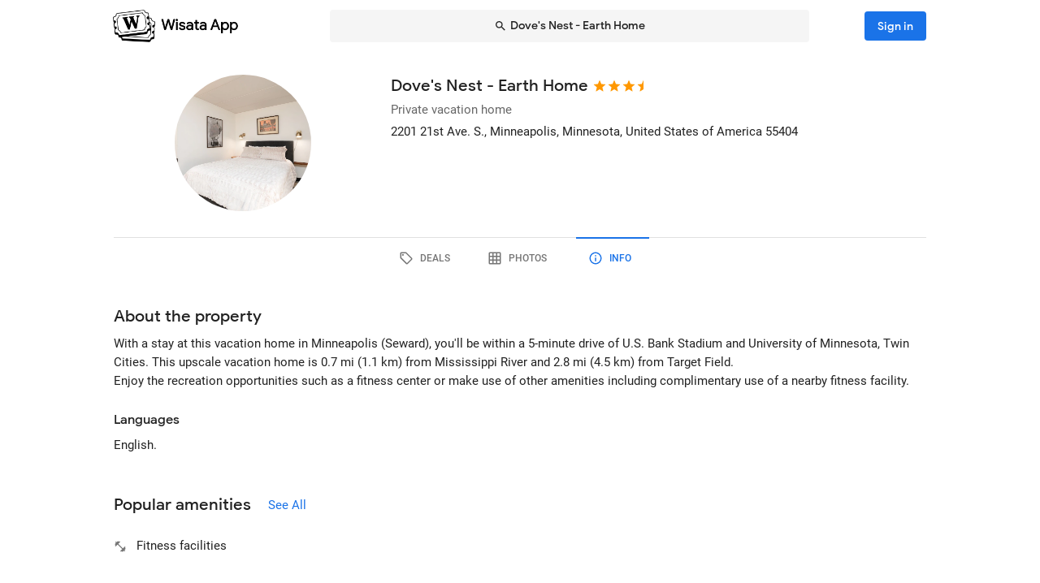

--- FILE ---
content_type: text/html; charset=utf-8
request_url: https://wisata.app/stay/doves-nest-earth-home-9002809431/info
body_size: 17045
content:
<!doctype html>
<html data-n-head-ssr lang="en" data-n-head="%7B%22lang%22:%7B%22ssr%22:%22en%22%7D%7D">
  <head >
    <meta data-n-head="ssr" charset="utf-8"><meta data-n-head="ssr" data-hid="og:site_name" property="og:site_name" content="Wisata App"><meta data-n-head="ssr" data-hid="og:url" property="og:url" content="https://wisata.app"><meta data-n-head="ssr" data-hid="twitter:card" property="twitter:card" content="summary_large_image"><meta data-n-head="ssr" data-hid="twitter:url" name="twitter:url" content="https://wisata.app"><meta data-n-head="ssr" name="viewport" content="viewport-fit=cover, width=device-width, initial-scale=1, maximum-scale=1, user-scalable=0"><meta data-n-head="ssr" name="HandheldFriendly" content="true"><meta data-n-head="ssr" name="application-name" content="Wisata App: Book Member Only Hotel Deals"><meta data-n-head="ssr" name="apple-mobile-web-app-title" content="Wisata App: Book Member Only Hotel Deals"><meta data-n-head="ssr" data-hid="charset" charset="utf-8"><meta data-n-head="ssr" data-hid="mobile-web-app-capable" name="mobile-web-app-capable" content="yes"><meta data-n-head="ssr" data-hid="apple-mobile-web-app-capable" name="apple-mobile-web-app-capable" content="yes"><meta data-n-head="ssr" data-hid="apple-mobile-web-app-status-bar-style" name="apple-mobile-web-app-status-bar-style" content="default"><meta data-n-head="ssr" data-hid="og:type" name="og:type" property="og:type" content="website"><meta data-n-head="ssr" property="robots" content="noindex"><meta data-n-head="ssr" property="googlebot" content="noindex"><meta data-n-head="ssr" data-hid="og:title" property="og:title" content="Dove&#x27;s Nest - Earth Home · Member Only Private vacation home Deals · Wisata App"><meta data-n-head="ssr" data-hid="twitter:title" name="twitter:title" content="Dove&#x27;s Nest - Earth Home · Member Only Private vacation home Deals · Wisata App"><meta data-n-head="ssr" data-hid="description" name="description" content="Book the best deals on Dove&#x27;s Nest - Earth Home only in Wisata App!"><meta data-n-head="ssr" data-hid="og:description" property="og:description" content="Book the best deals on Dove&#x27;s Nest - Earth Home only in Wisata App!"><meta data-n-head="ssr" data-hid="twitter:description" name="twitter:description" content="Book the best deals on Dove&#x27;s Nest - Earth Home only in Wisata App!"><meta data-n-head="ssr" data-hid="og:image" property="og:image" content="https://i.travelapi.com/lodging/91000000/90990000/90982000/90981960/3d8b0dcf_w.jpg"><meta data-n-head="ssr" data-hid="twitter:image" name="twitter:image" content="https://i.travelapi.com/lodging/91000000/90990000/90982000/90981960/3d8b0dcf_w.jpg"><title>Dove&#x27;s Nest - Earth Home · Member Only Private vacation home Deals · Wisata App</title><link data-n-head="ssr" rel="icon" type="image/x-icon" href="https://wisata.app/favicon.ico"><link data-n-head="ssr" data-hid="apple-touch-icon" rel="apple-touch-icon" href="https://wisata.app/img/logo/apple-touch-icon.png" sizes="512x512"><link data-n-head="ssr" data-hid="shortcut-icon" rel="shortcut icon" href="/_nuxt/icons/icon_64x64.ba2013.png"><link data-n-head="ssr" media="(device-width: 320px) and (device-height: 568px) and (-webkit-device-pixel-ratio: 2)" rel="apple-touch-startup-image" data-hid="apple-touch-startup-image-iphonese"><link data-n-head="ssr" media="(device-width: 375px) and (device-height: 667px) and (-webkit-device-pixel-ratio: 2)" rel="apple-touch-startup-image" data-hid="apple-touch-startup-image-iphone6"><link data-n-head="ssr" media="(device-width: 621px) and (device-height: 1104px) and (-webkit-device-pixel-ratio: 3)" rel="apple-touch-startup-image" data-hid="apple-touch-startup-image-iphoneplus"><link data-n-head="ssr" media="(device-width: 375px) and (device-height: 812px) and (-webkit-device-pixel-ratio: 3)" rel="apple-touch-startup-image" data-hid="apple-touch-startup-image-iphonex"><link data-n-head="ssr" media="(device-width: 414px) and (device-height: 896px) and (-webkit-device-pixel-ratio: 2)" rel="apple-touch-startup-image" data-hid="apple-touch-startup-image-iphonexr"><link data-n-head="ssr" media="(device-width: 414px) and (device-height: 896px) and (-webkit-device-pixel-ratio: 3)" rel="apple-touch-startup-image" data-hid="apple-touch-startup-image-iphonexsmax"><link data-n-head="ssr" media="(device-width: 768px) and (device-height: 1024px) and (-webkit-device-pixel-ratio: 2)" rel="apple-touch-startup-image" data-hid="apple-touch-startup-image-ipad"><link data-n-head="ssr" media="(device-width: 834px) and (device-height: 1112px) and (-webkit-device-pixel-ratio: 2)" rel="apple-touch-startup-image" data-hid="apple-touch-startup-image-ipadpro1"><link data-n-head="ssr" media="(device-width: 834px) and (device-height: 1194px) and (-webkit-device-pixel-ratio: 2)" rel="apple-touch-startup-image" data-hid="apple-touch-startup-image-ipadpro2"><link data-n-head="ssr" media="(device-width: 1024px) and (device-height: 1366px) and (-webkit-device-pixel-ratio: 2)" rel="apple-touch-startup-image" data-hid="apple-touch-startup-image-ipadpro3"><link data-n-head="ssr" rel="manifest" href="/_nuxt/manifest.8a901c24.json" data-hid="manifest"><style data-n-head="vuetify" type="text/css" id="vuetify-theme-stylesheet" nonce="undefined">.v-application a { color: #1a73e8; }
.v-application .primary {
  background-color: #1a73e8 !important;
  border-color: #1a73e8 !important;
}
.v-application .primary--text {
  color: #1a73e8 !important;
  caret-color: #1a73e8 !important;
}
.v-application .primary.lighten-5 {
  background-color: #cff9ff !important;
  border-color: #cff9ff !important;
}
.v-application .primary--text.text--lighten-5 {
  color: #cff9ff !important;
  caret-color: #cff9ff !important;
}
.v-application .primary.lighten-4 {
  background-color: #b0ddff !important;
  border-color: #b0ddff !important;
}
.v-application .primary--text.text--lighten-4 {
  color: #b0ddff !important;
  caret-color: #b0ddff !important;
}
.v-application .primary.lighten-3 {
  background-color: #91c1ff !important;
  border-color: #91c1ff !important;
}
.v-application .primary--text.text--lighten-3 {
  color: #91c1ff !important;
  caret-color: #91c1ff !important;
}
.v-application .primary.lighten-2 {
  background-color: #70a6ff !important;
  border-color: #70a6ff !important;
}
.v-application .primary--text.text--lighten-2 {
  color: #70a6ff !important;
  caret-color: #70a6ff !important;
}
.v-application .primary.lighten-1 {
  background-color: #4c8cff !important;
  border-color: #4c8cff !important;
}
.v-application .primary--text.text--lighten-1 {
  color: #4c8cff !important;
  caret-color: #4c8cff !important;
}
.v-application .primary.darken-1 {
  background-color: #005bcb !important;
  border-color: #005bcb !important;
}
.v-application .primary--text.text--darken-1 {
  color: #005bcb !important;
  caret-color: #005bcb !important;
}
.v-application .primary.darken-2 {
  background-color: #0044af !important;
  border-color: #0044af !important;
}
.v-application .primary--text.text--darken-2 {
  color: #0044af !important;
  caret-color: #0044af !important;
}
.v-application .primary.darken-3 {
  background-color: #002f94 !important;
  border-color: #002f94 !important;
}
.v-application .primary--text.text--darken-3 {
  color: #002f94 !important;
  caret-color: #002f94 !important;
}
.v-application .primary.darken-4 {
  background-color: #001d7a !important;
  border-color: #001d7a !important;
}
.v-application .primary--text.text--darken-4 {
  color: #001d7a !important;
  caret-color: #001d7a !important;
}
.v-application .secondary {
  background-color: #a11cb4 !important;
  border-color: #a11cb4 !important;
}
.v-application .secondary--text {
  color: #a11cb4 !important;
  caret-color: #a11cb4 !important;
}
.v-application .secondary.lighten-5 {
  background-color: #ffb2ff !important;
  border-color: #ffb2ff !important;
}
.v-application .secondary--text.text--lighten-5 {
  color: #ffb2ff !important;
  caret-color: #ffb2ff !important;
}
.v-application .secondary.lighten-4 {
  background-color: #ff95ff !important;
  border-color: #ff95ff !important;
}
.v-application .secondary--text.text--lighten-4 {
  color: #ff95ff !important;
  caret-color: #ff95ff !important;
}
.v-application .secondary.lighten-3 {
  background-color: #f979ff !important;
  border-color: #f979ff !important;
}
.v-application .secondary--text.text--lighten-3 {
  color: #f979ff !important;
  caret-color: #f979ff !important;
}
.v-application .secondary.lighten-2 {
  background-color: #db5ced !important;
  border-color: #db5ced !important;
}
.v-application .secondary--text.text--lighten-2 {
  color: #db5ced !important;
  caret-color: #db5ced !important;
}
.v-application .secondary.lighten-1 {
  background-color: #be3fd0 !important;
  border-color: #be3fd0 !important;
}
.v-application .secondary--text.text--lighten-1 {
  color: #be3fd0 !important;
  caret-color: #be3fd0 !important;
}
.v-application .secondary.darken-1 {
  background-color: #850099 !important;
  border-color: #850099 !important;
}
.v-application .secondary--text.text--darken-1 {
  color: #850099 !important;
  caret-color: #850099 !important;
}
.v-application .secondary.darken-2 {
  background-color: #68007e !important;
  border-color: #68007e !important;
}
.v-application .secondary--text.text--darken-2 {
  color: #68007e !important;
  caret-color: #68007e !important;
}
.v-application .secondary.darken-3 {
  background-color: #4d0065 !important;
  border-color: #4d0065 !important;
}
.v-application .secondary--text.text--darken-3 {
  color: #4d0065 !important;
  caret-color: #4d0065 !important;
}
.v-application .secondary.darken-4 {
  background-color: #34004c !important;
  border-color: #34004c !important;
}
.v-application .secondary--text.text--darken-4 {
  color: #34004c !important;
  caret-color: #34004c !important;
}
.v-application .accent {
  background-color: #757575 !important;
  border-color: #757575 !important;
}
.v-application .accent--text {
  color: #757575 !important;
  caret-color: #757575 !important;
}
.v-application .accent.lighten-1 {
  background-color: #000000 !important;
  border-color: #000000 !important;
}
.v-application .accent--text.text--lighten-1 {
  color: #000000 !important;
  caret-color: #000000 !important;
}
.v-application .error {
  background-color: #e82127 !important;
  border-color: #e82127 !important;
}
.v-application .error--text {
  color: #e82127 !important;
  caret-color: #e82127 !important;
}
.v-application .error.lighten-5 {
  background-color: #ffbfa3 !important;
  border-color: #ffbfa3 !important;
}
.v-application .error--text.text--lighten-5 {
  color: #ffbfa3 !important;
  caret-color: #ffbfa3 !important;
}
.v-application .error.lighten-4 {
  background-color: #ffa289 !important;
  border-color: #ffa289 !important;
}
.v-application .error--text.text--lighten-4 {
  color: #ffa289 !important;
  caret-color: #ffa289 !important;
}
.v-application .error.lighten-3 {
  background-color: #ff846f !important;
  border-color: #ff846f !important;
}
.v-application .error--text.text--lighten-3 {
  color: #ff846f !important;
  caret-color: #ff846f !important;
}
.v-application .error.lighten-2 {
  background-color: #ff6656 !important;
  border-color: #ff6656 !important;
}
.v-application .error--text.text--lighten-2 {
  color: #ff6656 !important;
  caret-color: #ff6656 !important;
}
.v-application .error.lighten-1 {
  background-color: #ff473e !important;
  border-color: #ff473e !important;
}
.v-application .error--text.text--lighten-1 {
  color: #ff473e !important;
  caret-color: #ff473e !important;
}
.v-application .error.darken-1 {
  background-color: #c70010 !important;
  border-color: #c70010 !important;
}
.v-application .error--text.text--darken-1 {
  color: #c70010 !important;
  caret-color: #c70010 !important;
}
.v-application .error.darken-2 {
  background-color: #a70000 !important;
  border-color: #a70000 !important;
}
.v-application .error--text.text--darken-2 {
  color: #a70000 !important;
  caret-color: #a70000 !important;
}
.v-application .error.darken-3 {
  background-color: #880000 !important;
  border-color: #880000 !important;
}
.v-application .error--text.text--darken-3 {
  color: #880000 !important;
  caret-color: #880000 !important;
}
.v-application .error.darken-4 {
  background-color: #6a0000 !important;
  border-color: #6a0000 !important;
}
.v-application .error--text.text--darken-4 {
  color: #6a0000 !important;
  caret-color: #6a0000 !important;
}
.v-application .info {
  background-color: #ffffff !important;
  border-color: #ffffff !important;
}
.v-application .info--text {
  color: #ffffff !important;
  caret-color: #ffffff !important;
}
.v-application .info.lighten-5 {
  background-color: #ffffff !important;
  border-color: #ffffff !important;
}
.v-application .info--text.text--lighten-5 {
  color: #ffffff !important;
  caret-color: #ffffff !important;
}
.v-application .info.lighten-4 {
  background-color: #ffffff !important;
  border-color: #ffffff !important;
}
.v-application .info--text.text--lighten-4 {
  color: #ffffff !important;
  caret-color: #ffffff !important;
}
.v-application .info.lighten-3 {
  background-color: #ffffff !important;
  border-color: #ffffff !important;
}
.v-application .info--text.text--lighten-3 {
  color: #ffffff !important;
  caret-color: #ffffff !important;
}
.v-application .info.lighten-2 {
  background-color: #ffffff !important;
  border-color: #ffffff !important;
}
.v-application .info--text.text--lighten-2 {
  color: #ffffff !important;
  caret-color: #ffffff !important;
}
.v-application .info.lighten-1 {
  background-color: #ffffff !important;
  border-color: #ffffff !important;
}
.v-application .info--text.text--lighten-1 {
  color: #ffffff !important;
  caret-color: #ffffff !important;
}
.v-application .info.darken-1 {
  background-color: #e2e2e2 !important;
  border-color: #e2e2e2 !important;
}
.v-application .info--text.text--darken-1 {
  color: #e2e2e2 !important;
  caret-color: #e2e2e2 !important;
}
.v-application .info.darken-2 {
  background-color: #c6c6c6 !important;
  border-color: #c6c6c6 !important;
}
.v-application .info--text.text--darken-2 {
  color: #c6c6c6 !important;
  caret-color: #c6c6c6 !important;
}
.v-application .info.darken-3 {
  background-color: #ababab !important;
  border-color: #ababab !important;
}
.v-application .info--text.text--darken-3 {
  color: #ababab !important;
  caret-color: #ababab !important;
}
.v-application .info.darken-4 {
  background-color: #919191 !important;
  border-color: #919191 !important;
}
.v-application .info--text.text--darken-4 {
  color: #919191 !important;
  caret-color: #919191 !important;
}
.v-application .success {
  background-color: #238636 !important;
  border-color: #238636 !important;
}
.v-application .success--text {
  color: #238636 !important;
  caret-color: #238636 !important;
}
.v-application .success.lighten-5 {
  background-color: #b4ffb7 !important;
  border-color: #b4ffb7 !important;
}
.v-application .success--text.text--lighten-5 {
  color: #b4ffb7 !important;
  caret-color: #b4ffb7 !important;
}
.v-application .success.lighten-4 {
  background-color: #97f59c !important;
  border-color: #97f59c !important;
}
.v-application .success--text.text--lighten-4 {
  color: #97f59c !important;
  caret-color: #97f59c !important;
}
.v-application .success.lighten-3 {
  background-color: #7bd881 !important;
  border-color: #7bd881 !important;
}
.v-application .success--text.text--lighten-3 {
  color: #7bd881 !important;
  caret-color: #7bd881 !important;
}
.v-application .success.lighten-2 {
  background-color: #5fbc67 !important;
  border-color: #5fbc67 !important;
}
.v-application .success--text.text--lighten-2 {
  color: #5fbc67 !important;
  caret-color: #5fbc67 !important;
}
.v-application .success.lighten-1 {
  background-color: #43a14e !important;
  border-color: #43a14e !important;
}
.v-application .success--text.text--lighten-1 {
  color: #43a14e !important;
  caret-color: #43a14e !important;
}
.v-application .success.darken-1 {
  background-color: #006c1e !important;
  border-color: #006c1e !important;
}
.v-application .success--text.text--darken-1 {
  color: #006c1e !important;
  caret-color: #006c1e !important;
}
.v-application .success.darken-2 {
  background-color: #005303 !important;
  border-color: #005303 !important;
}
.v-application .success--text.text--darken-2 {
  color: #005303 !important;
  caret-color: #005303 !important;
}
.v-application .success.darken-3 {
  background-color: #003b00 !important;
  border-color: #003b00 !important;
}
.v-application .success--text.text--darken-3 {
  color: #003b00 !important;
  caret-color: #003b00 !important;
}
.v-application .success.darken-4 {
  background-color: #002700 !important;
  border-color: #002700 !important;
}
.v-application .success--text.text--darken-4 {
  color: #002700 !important;
  caret-color: #002700 !important;
}
.v-application .warning {
  background-color: #ec7211 !important;
  border-color: #ec7211 !important;
}
.v-application .warning--text {
  color: #ec7211 !important;
  caret-color: #ec7211 !important;
}
.v-application .warning.lighten-5 {
  background-color: #fffd9d !important;
  border-color: #fffd9d !important;
}
.v-application .warning--text.text--lighten-5 {
  color: #fffd9d !important;
  caret-color: #fffd9d !important;
}
.v-application .warning.lighten-4 {
  background-color: #ffe082 !important;
  border-color: #ffe082 !important;
}
.v-application .warning--text.text--lighten-4 {
  color: #ffe082 !important;
  caret-color: #ffe082 !important;
}
.v-application .warning.lighten-3 {
  background-color: #ffc467 !important;
  border-color: #ffc467 !important;
}
.v-application .warning--text.text--lighten-3 {
  color: #ffc467 !important;
  caret-color: #ffc467 !important;
}
.v-application .warning.lighten-2 {
  background-color: #ffa84c !important;
  border-color: #ffa84c !important;
}
.v-application .warning--text.text--lighten-2 {
  color: #ffa84c !important;
  caret-color: #ffa84c !important;
}
.v-application .warning.lighten-1 {
  background-color: #ff8d31 !important;
  border-color: #ff8d31 !important;
}
.v-application .warning--text.text--lighten-1 {
  color: #ff8d31 !important;
  caret-color: #ff8d31 !important;
}
.v-application .warning.darken-1 {
  background-color: #cc5800 !important;
  border-color: #cc5800 !important;
}
.v-application .warning--text.text--darken-1 {
  color: #cc5800 !important;
  caret-color: #cc5800 !important;
}
.v-application .warning.darken-2 {
  background-color: #ad3e00 !important;
  border-color: #ad3e00 !important;
}
.v-application .warning--text.text--darken-2 {
  color: #ad3e00 !important;
  caret-color: #ad3e00 !important;
}
.v-application .warning.darken-3 {
  background-color: #8e2400 !important;
  border-color: #8e2400 !important;
}
.v-application .warning--text.text--darken-3 {
  color: #8e2400 !important;
  caret-color: #8e2400 !important;
}
.v-application .warning.darken-4 {
  background-color: #720000 !important;
  border-color: #720000 !important;
}
.v-application .warning--text.text--darken-4 {
  color: #720000 !important;
  caret-color: #720000 !important;
}
.v-application .tertiary {
  background-color: #121212 !important;
  border-color: #121212 !important;
}
.v-application .tertiary--text {
  color: #121212 !important;
  caret-color: #121212 !important;
}
.v-application .tertiary.lighten-5 {
  background-color: #858585 !important;
  border-color: #858585 !important;
}
.v-application .tertiary--text.text--lighten-5 {
  color: #858585 !important;
  caret-color: #858585 !important;
}
.v-application .tertiary.lighten-4 {
  background-color: #6c6c6c !important;
  border-color: #6c6c6c !important;
}
.v-application .tertiary--text.text--lighten-4 {
  color: #6c6c6c !important;
  caret-color: #6c6c6c !important;
}
.v-application .tertiary.lighten-3 {
  background-color: #535353 !important;
  border-color: #535353 !important;
}
.v-application .tertiary--text.text--lighten-3 {
  color: #535353 !important;
  caret-color: #535353 !important;
}
.v-application .tertiary.lighten-2 {
  background-color: #3c3c3c !important;
  border-color: #3c3c3c !important;
}
.v-application .tertiary--text.text--lighten-2 {
  color: #3c3c3c !important;
  caret-color: #3c3c3c !important;
}
.v-application .tertiary.lighten-1 {
  background-color: #272727 !important;
  border-color: #272727 !important;
}
.v-application .tertiary--text.text--lighten-1 {
  color: #272727 !important;
  caret-color: #272727 !important;
}
.v-application .tertiary.darken-1 {
  background-color: #000000 !important;
  border-color: #000000 !important;
}
.v-application .tertiary--text.text--darken-1 {
  color: #000000 !important;
  caret-color: #000000 !important;
}
.v-application .tertiary.darken-2 {
  background-color: #000000 !important;
  border-color: #000000 !important;
}
.v-application .tertiary--text.text--darken-2 {
  color: #000000 !important;
  caret-color: #000000 !important;
}
.v-application .tertiary.darken-3 {
  background-color: #000000 !important;
  border-color: #000000 !important;
}
.v-application .tertiary--text.text--darken-3 {
  color: #000000 !important;
  caret-color: #000000 !important;
}
.v-application .tertiary.darken-4 {
  background-color: #000000 !important;
  border-color: #000000 !important;
}
.v-application .tertiary--text.text--darken-4 {
  color: #000000 !important;
  caret-color: #000000 !important;
}</style><script data-n-head="ssr" async data-hid="gtag-script" src="https://www.googletagmanager.com/gtag/js?id=AW-10865724396"></script><script data-n-head="ssr" async data-hid="gtag-config" type="text/javascript">window.dataLayer = window.dataLayer || []; function gtag(){dataLayer.push(arguments);} gtag('js', new Date()); gtag('config', 'AW-10865724396');</script><script data-n-head="ssr" data-hid="json-schema" type="application/ld+json">{"@context":"http://schema.org","@type":"LodgingBusiness","name":"Dove&#x27;s Nest - Earth Home","address":{"@type":"PostalAddress","addressRegion":"Minneapolis, Minnesota, United States of America"},"policies":{"@type":"LodgingReservation"},"image":"https://i.travelapi.com/lodging/91000000/90990000/90982000/90981960/3d8b0dcf_z.jpg","logo":"https://i.travelapi.com/lodging/91000000/90990000/90982000/90981960/3d8b0dcf_z.jpg","starRating":3.5}</script><link rel="preload" href="/_nuxt/css/b341f60.css" as="style"><link rel="preload" href="/_nuxt/css/ad98a95.css" as="style"><link rel="preload" href="/_nuxt/css/a99b088.css" as="style"><link rel="preload" href="/_nuxt/css/1be3474.css" as="style"><link rel="preload" href="/_nuxt/css/71146b8.css" as="style"><link rel="stylesheet" href="/_nuxt/css/b341f60.css"><link rel="stylesheet" href="/_nuxt/css/ad98a95.css"><link rel="stylesheet" href="/_nuxt/css/a99b088.css"><link rel="stylesheet" href="/_nuxt/css/1be3474.css"><link rel="stylesheet" href="/_nuxt/css/71146b8.css">
  </head>
  <body >
    <div data-server-rendered="true" id="__nuxt"><div id="__layout"><div data-app="true" id="app" class="v-application v-application--is-ltr theme--light" data-v-f544d31a><div class="v-application--wrap"><iframe id="print-html-frame" class="d-print-block" data-v-f544d31a></iframe> <!----> <div class="d-none" data-v-f544d31a></div> <!----> <div class="absolute appbar-intersect" style="top:0;left:0;right:0;height:65px;pointer-events:none;" data-v-f544d31a></div> <header class="d-print-none bg-transparent v-sheet theme--light elevation-0 v-toolbar v-app-bar v-app-bar--elevate-on-scroll v-app-bar--fixed v-app-bar--hide-shadow info" style="height:56px;margin-top:0px;transform:translateY(0px);left:0px;right:0px;z-index:20;" data-v-f544d31a><div class="v-toolbar__content" style="height:56px;"><div class="container py-1 py-md-2" data-v-f544d31a><div style="position:relative;" data-v-778fd3b9 data-v-f544d31a><div class="appbartop-grid" data-v-778fd3b9><button type="button" class="ml-n3 btn-background ml-n3 v-btn v-btn--icon v-btn--round v-btn--text theme--light v-size--default primary--text" data-v-099243d6 data-v-778fd3b9><span class="v-btn__content"><span aria-hidden="true" class="v-icon notranslate theme--light" style="font-size:36px;height:36px;width:36px;" data-v-099243d6 data-v-099243d6><svg xmlns="http://www.w3.org/2000/svg" viewBox="0 0 24 24" role="img" aria-hidden="true" class="v-icon__svg" style="font-size:36px;height:36px;width:36px;"><path d="M15.41,16.58L10.83,12L15.41,7.41L14,6L8,12L14,18L15.41,16.58Z"></path></svg></span></span></button> <div class="d-flex justify-center mr-2 ml-sm-6 mr-sm-6" style="min-width: 0; min-height: 0;" data-v-778fd3b9><div class="w-full searchnav-width" data-v-6f55cb03 data-v-778fd3b9><button type="button" class="appsearchbar-btn v-btn v-btn--block v-btn--has-bg theme--light elevation-0 v-size--default" style="height:40px;max-width:70%;" data-v-6f55cb03><span class="v-btn__content"><span aria-hidden="true" class="v-icon notranslate mr-1 theme--light" style="font-size:16px;height:16px;width:16px;" data-v-6f55cb03><svg xmlns="http://www.w3.org/2000/svg" viewBox="0 0 24 24" role="img" aria-hidden="true" class="v-icon__svg" style="font-size:16px;height:16px;width:16px;"><path d="M9.5,3A6.5,6.5 0 0,1 16,9.5C16,11.11 15.41,12.59 14.44,13.73L14.71,14H15.5L20.5,19L19,20.5L14,15.5V14.71L13.73,14.44C12.59,15.41 11.11,16 9.5,16A6.5,6.5 0 0,1 3,9.5A6.5,6.5 0 0,1 9.5,3M9.5,5C7,5 5,7 5,9.5C5,12 7,14 9.5,14C12,14 14,12 14,9.5C14,7 12,5 9.5,5Z"></path></svg></span> <span class="text-truncate" style="min-width:0;min-height:0;" data-v-6f55cb03>
        Dove's Nest - Earth Home
      </span> <!----></span></button> <!----></div></div> <!----></div></div></div></div></header> <!----> <!----> <div class="v-dialog__container" data-v-f544d31a><!----></div> <!----> <!----> <main class="v-main layout-main mb-4" style="padding-top:56px;padding-right:0px;padding-bottom:0px;padding-left:0px;" data-v-f544d31a><div class="v-main__wrap"><!----> <div class="container" data-v-f544d31a><div data-v-4f6380fb data-v-f544d31a><!----> <div data-v-4f6380fb><div id="location-catalog" class="pt-0 pt-sm-4 pb-6 pb-sm-8" data-v-4f6380fb><div id="catalog-header-mobile" no-gutters class="pb-3"><h1 class="d-inline-block text-h5 font-weight-medium pr-1">
      Dove's Nest - Earth Home
    </h1> <span aria-hidden="true" class="d-inline-flex flex-wrap"><div style="margin-left:-3px;"><span aria-hidden="true" class="v-icon notranslate mb-1 theme--light orange--text" style="font-size:18px;height:18px;width:18px;"><svg xmlns="http://www.w3.org/2000/svg" viewBox="0 0 24 24" role="img" aria-hidden="true" class="v-icon__svg" style="font-size:18px;height:18px;width:18px;"><path d="M12,17.27L18.18,21L16.54,13.97L22,9.24L14.81,8.62L12,2L9.19,8.62L2,9.24L7.45,13.97L5.82,21L12,17.27Z"></path></svg></span><span aria-hidden="true" class="v-icon notranslate mb-1 theme--light orange--text" style="font-size:18px;height:18px;width:18px;"><svg xmlns="http://www.w3.org/2000/svg" viewBox="0 0 24 24" role="img" aria-hidden="true" class="v-icon__svg" style="font-size:18px;height:18px;width:18px;"><path d="M12,17.27L18.18,21L16.54,13.97L22,9.24L14.81,8.62L12,2L9.19,8.62L2,9.24L7.45,13.97L5.82,21L12,17.27Z"></path></svg></span><span aria-hidden="true" class="v-icon notranslate mb-1 theme--light orange--text" style="font-size:18px;height:18px;width:18px;"><svg xmlns="http://www.w3.org/2000/svg" viewBox="0 0 24 24" role="img" aria-hidden="true" class="v-icon__svg" style="font-size:18px;height:18px;width:18px;"><path d="M12,17.27L18.18,21L16.54,13.97L22,9.24L14.81,8.62L12,2L9.19,8.62L2,9.24L7.45,13.97L5.82,21L12,17.27Z"></path></svg></span> <span aria-hidden="true" class="v-icon notranslate mb-1 theme--light orange--text" style="font-size:18px;height:18px;width:18px;margin-left:-4px;"><svg xmlns="http://www.w3.org/2000/svg" viewBox="0 0 24 24" role="img" aria-hidden="true" class="v-icon__svg" style="font-size:18px;height:18px;width:18px;"><path d="M12 2L9.19 8.62L2 9.24L7.45 13.97L5.82 21L12 17.27V2Z"></path></svg></span></div></span></div> <div class="row"><div id="hero-image" class="d-flex justify-center col col-auto"><div class="v-avatar" style="height:91px;min-width:91px;width:91px;"><div class="bg-transparent overflow-hidden v-sheet theme--light aspect-ratio" style="height:0px;width:100%;padding-bottom:100%;" data-v-978962ea><img alt="Dove's Nest - Earth Home" src="https://i.travelapi.com/lodging/91000000/90990000/90982000/90981960/3d8b0dcf_z.jpg" class="w-full h-full" style="object-fit:cover;object-position:50% 50%;" data-v-978962ea>  <!----></div></div></div> <div id="catalog-data" class="flex-grow-1 ml-n2 ml-sm-0 col"><!----> <div id="catalog-body"><p class="mb-0 text--secondary text-caption">
          Private vacation home
        </p> <p class="mb-0 text-caption"><span>2201 21st Ave. S.</span><span>, Minneapolis, Minnesota, United States of America</span> <span>
            55404
          </span></p> <!----> <!----></div> <!----> <!----></div></div> <p id="headline-mobile" class="mb-0 pt-2"><span class="text-caption"></span></p></div> <div data-v-f8e36740 data-v-4f6380fb><div id="tabs-row-mobile" class="gutters-0" data-v-f8e36740><div class="v-tabs tab-no-background v-tabs--grow theme--light" data-v-f8e36740><div role="tablist" class="v-item-group theme--light v-slide-group v-tabs-bar v-tabs-bar--is-mobile primary--text transparent" style="height:54px;"><div class="v-slide-group__prev v-slide-group__prev--disabled"><!----></div><div class="v-slide-group__wrapper"><div class="v-slide-group__content v-tabs-bar__content"><div class="v-tabs-slider-wrapper" style="transition:none;"><div class="v-tabs-slider"></div></div><a href="/stay/doves-nest-earth-home-9002809431/" tabindex="0" aria-selected="false" role="tab" class="v-tab tab-no-background" data-v-f8e36740><span aria-hidden="true" class="v-icon notranslate theme--light" style="font-size:22px;height:22px;width:22px;" data-v-f8e36740><svg xmlns="http://www.w3.org/2000/svg" viewBox="0 0 24 24" role="img" aria-hidden="true" class="v-icon__svg" style="font-size:22px;height:22px;width:22px;"><path d="M21.41 11.58L12.41 2.58A2 2 0 0 0 11 2H4A2 2 0 0 0 2 4V11A2 2 0 0 0 2.59 12.42L11.59 21.42A2 2 0 0 0 13 22A2 2 0 0 0 14.41 21.41L21.41 14.41A2 2 0 0 0 22 13A2 2 0 0 0 21.41 11.58M13 20L4 11V4H11L20 13M6.5 5A1.5 1.5 0 1 1 5 6.5A1.5 1.5 0 0 1 6.5 5Z"></path></svg></span></a><a href="/stay/doves-nest-earth-home-9002809431/photos" tabindex="0" aria-selected="false" role="tab" class="v-tab tab-no-background" data-v-f8e36740><span aria-hidden="true" class="v-icon notranslate theme--light" style="font-size:22px;height:22px;width:22px;" data-v-f8e36740><svg xmlns="http://www.w3.org/2000/svg" viewBox="0 0 24 24" role="img" aria-hidden="true" class="v-icon__svg" style="font-size:22px;height:22px;width:22px;"><path d="M10,4V8H14V4H10M16,4V8H20V4H16M16,10V14H20V10H16M16,16V20H20V16H16M14,20V16H10V20H14M8,20V16H4V20H8M8,14V10H4V14H8M8,8V4H4V8H8M10,14H14V10H10V14M4,2H20A2,2 0 0,1 22,4V20A2,2 0 0,1 20,22H4C2.92,22 2,21.1 2,20V4A2,2 0 0,1 4,2Z"></path></svg></span></a><a href="/stay/doves-nest-earth-home-9002809431/info" aria-current="page" tabindex="0" aria-selected="false" role="tab" class="v-tab--active v-tab tab-no-background" data-v-f8e36740><span aria-hidden="true" class="v-icon notranslate theme--light" style="font-size:22px;height:22px;width:22px;" data-v-f8e36740><svg xmlns="http://www.w3.org/2000/svg" viewBox="0 0 24 24" role="img" aria-hidden="true" class="v-icon__svg" style="font-size:22px;height:22px;width:22px;"><path d="M11,9H13V7H11M12,20C7.59,20 4,16.41 4,12C4,7.59 7.59,4 12,4C16.41,4 20,7.59 20,12C20,16.41 16.41,20 12,20M12,2A10,10 0 0,0 2,12A10,10 0 0,0 12,22A10,10 0 0,0 22,12A10,10 0 0,0 12,2M11,17H13V11H11V17Z"></path></svg></span></a></div></div><div class="v-slide-group__next v-slide-group__next--disabled"><!----></div></div></div> <hr role="separator" aria-orientation="horizontal" class="v-divider theme--light" style="margin-top:-1px;" data-v-f8e36740></div></div> <div data-fetch-key="data-v-0c4839c8:0" class="pt-8 stay-info-page nuxtchild" data-v-0c4839c8 data-v-4f6380fb data-v-4f6380fb data-v-4f6380fb><section data-v-0c4839c8><h2 class="text-h5 text-sm-h4 font-weight-medium mb-0" data-v-0c4839c8>
      About the property
    </h2> <!----> <p class="text-body-2 my-2" data-v-0c4839c8>With a stay at this vacation home in Minneapolis (Seward), you'll be within a 5-minute drive of U.S. Bank Stadium and University of Minnesota, Twin Cities.  This upscale vacation home is 0.7 mi (1.1 km) from Mississippi River and 2.8 mi (4.5 km) from Target Field.<br />Enjoy the recreation opportunities such as a fitness center or make use of other amenities including complimentary use of a nearby fitness facility.<br /></p> <h3 class="mb-2 pt-4 text-h7 text-md-h6 font-weight-medium" data-v-0c4839c8>
        Languages
      </h3> <p class="text-body-2 mb-0" data-v-0c4839c8>
        English.
      </p></section> <section class="pt-8 pt-sm-12" data-v-0c4839c8><div data-v-933dd8c8 data-v-0c4839c8><div class="d-flex justify-space-between" data-v-933dd8c8><h2 class="text-h5 text-sm-h4 font-weight-medium mb-0" data-v-933dd8c8>
      Popular amenities
    </h2> <button type="button" class="see-all-btn v-btn v-btn--rounded v-btn--text theme--light v-size--small primary--text" data-v-933dd8c8><span class="v-btn__content"><span class="text-body-2" data-v-933dd8c8>
        See All
      </span></span></button></div> <ul class="popular-amenities ma-0 pa-0 pt-4" style="list-style: none;" data-v-933dd8c8><li class="d-inline-flex align-baseline ma-0 pa-0" data-v-933dd8c8><span aria-hidden="true" data-v-933dd8c8><span aria-hidden="true" class="v-icon notranslate theme--light" style="font-size:16px;height:16px;width:16px;" data-v-933dd8c8><svg xmlns="http://www.w3.org/2000/svg" viewBox="0 0 24 24" role="img" aria-hidden="true" class="v-icon__svg" style="font-size:16px;height:16px;width:16px;"><path d="M20.57,14.86L22,13.43L20.57,12L17,15.57L8.43,7L12,3.43L10.57,2L9.14,3.43L7.71,2L5.57,4.14L4.14,2.71L2.71,4.14L4.14,5.57L2,7.71L3.43,9.14L2,10.57L3.43,12L7,8.43L15.57,17L12,20.57L13.43,22L14.86,20.57L16.29,22L18.43,19.86L19.86,21.29L21.29,19.86L19.86,18.43L22,16.29L20.57,14.86Z"></path></svg></span></span> <p class="text-body-2 mb-0 pl-3" data-v-933dd8c8>
        Fitness facilities
      </p></li></ul> <div data-v-933dd8c8><div class="v-dialog__container"><div role="dialog" aria-modal="true" class="v-dialog__content" style="z-index:0;"><div class="v-dialog stay-amenities-details-dialog safe-inset-top v-dialog--fullscreen v-dialog--scrollable" style="transform-origin:center center;display:none;"><div class="relative overflow-hidden v-card v-sheet theme--light elevation-0" style="flex:0 1 auto;"><!----> <div class="v-card__text pa-0" style="min-height:0;"><div><div class="pa-3 px-sm-6 py-sm-3 d-flex align-center justify-center justify-md-start text--primary info" style="grid-area:title;position:sticky;top:0;z-index:5;"><button type="button" class="absolute ml-1 ml-md-0 mr-2 v-btn v-btn--icon v-btn--round theme--light v-size--default primary--text" style="left:0px;"><span class="v-btn__content"><span aria-hidden="true" class="v-icon notranslate theme--light primary--text" style="font-size:36px;height:36px;width:36px;"><svg xmlns="http://www.w3.org/2000/svg" viewBox="0 0 24 24" role="img" aria-hidden="true" class="v-icon__svg" style="font-size:36px;height:36px;width:36px;"><path d="M15.41,16.58L10.83,12L15.41,7.41L14,6L8,12L14,18L15.41,16.58Z"></path></svg></span></span></button> <p class="mb-0 text-h4 font-weight-medium">
          Property Amenities
        </p> <hr role="separator" aria-orientation="horizontal" class="absolute v-divider theme--light" style="left:0;right:0;bottom:0;"></div> <div class="px-4 px-sm-6 pb-2 pb-sm-4 pt-2 text--primary" style="grid-area:content;overflow-y:auto;"><p class="text-h5 font-weight-medium mb-0">
          Popular
        </p> <div class="container"><div class="row"><div class="pa-0 col-md-6 col-12"><span aria-hidden="true" class="v-icon notranslate theme--light" style="font-size:16px;height:16px;width:16px;"><svg xmlns="http://www.w3.org/2000/svg" viewBox="0 0 24 24" role="img" aria-hidden="true" class="v-icon__svg" style="font-size:16px;height:16px;width:16px;"><path d="M20.57,14.86L22,13.43L20.57,12L17,15.57L8.43,7L12,3.43L10.57,2L9.14,3.43L7.71,2L5.57,4.14L4.14,2.71L2.71,4.14L4.14,5.57L2,7.71L3.43,9.14L2,10.57L3.43,12L7,8.43L15.57,17L12,20.57L13.43,22L14.86,20.57L16.29,22L18.43,19.86L19.86,21.29L21.29,19.86L19.86,18.43L22,16.29L20.57,14.86Z"></path></svg></span> <span class="text-caption text-sm-body-2 ml-1">Fitness facilities</span></div></div></div> <div class="safe-inset-bottom"></div></div><!----><div class="px-4 px-sm-6 pb-2 pb-sm-4 pt-2 text--primary" style="grid-area:content;overflow-y:auto;"><p class="text-h5 font-weight-medium mb-0">
          Parking and Public Transport
        </p> <div class="container"><div class="row"><div class="pa-0 col-md-6 col-12"><span aria-hidden="true" class="v-icon notranslate theme--light" style="font-size:16px;height:16px;width:16px;"><svg xmlns="http://www.w3.org/2000/svg" viewBox="0 0 24 24" role="img" aria-hidden="true" class="v-icon__svg" style="font-size:16px;height:16px;width:16px;"><path d="M21,7L9,19L3.5,13.5L4.91,12.09L9,16.17L19.59,5.59L21,7Z"></path></svg></span> <span class="text-caption text-sm-body-2 ml-1">Free self parking</span></div></div></div> <div class="safe-inset-bottom"></div></div><!----><div class="px-4 px-sm-6 pb-2 pb-sm-4 pt-2 text--primary" style="grid-area:content;overflow-y:auto;"><p class="text-h5 font-weight-medium mb-0">
          Things to do
        </p> <div class="container"><div class="row"><div class="pa-0 col-md-6 col-12"><span aria-hidden="true" class="v-icon notranslate theme--light" style="font-size:16px;height:16px;width:16px;"><svg xmlns="http://www.w3.org/2000/svg" viewBox="0 0 24 24" role="img" aria-hidden="true" class="v-icon__svg" style="font-size:16px;height:16px;width:16px;"><path d="M21,7L9,19L3.5,13.5L4.91,12.09L9,16.17L19.59,5.59L21,7Z"></path></svg></span> <span class="text-caption text-sm-body-2 ml-1">Fitness facilities</span></div><div class="pa-0 col-md-6 col-12"><span aria-hidden="true" class="v-icon notranslate theme--light" style="font-size:16px;height:16px;width:16px;"><svg xmlns="http://www.w3.org/2000/svg" viewBox="0 0 24 24" role="img" aria-hidden="true" class="v-icon__svg" style="font-size:16px;height:16px;width:16px;"><path d="M21,7L9,19L3.5,13.5L4.91,12.09L9,16.17L19.59,5.59L21,7Z"></path></svg></span> <span class="text-caption text-sm-body-2 ml-1">Free use of nearby fitness center</span></div></div></div> <div class="safe-inset-bottom"></div></div><!----><!----><!----><div class="px-4 px-sm-6 pb-2 pb-sm-4 pt-2 text--primary" style="grid-area:content;overflow-y:auto;"><p class="text-h5 font-weight-medium mb-0">
          Accessibility
        </p> <div class="container"><div class="row"><div class="pa-0 col-md-6 col-12"><span aria-hidden="true" class="v-icon notranslate theme--light" style="font-size:16px;height:16px;width:16px;"><svg xmlns="http://www.w3.org/2000/svg" viewBox="0 0 24 24" role="img" aria-hidden="true" class="v-icon__svg" style="font-size:16px;height:16px;width:16px;"><path d="M21,7L9,19L3.5,13.5L4.91,12.09L9,16.17L19.59,5.59L21,7Z"></path></svg></span> <span class="text-caption text-sm-body-2 ml-1">Smoke-free property</span></div><div class="pa-0 col-md-6 col-12"><span aria-hidden="true" class="v-icon notranslate theme--light" style="font-size:16px;height:16px;width:16px;"><svg xmlns="http://www.w3.org/2000/svg" viewBox="0 0 24 24" role="img" aria-hidden="true" class="v-icon__svg" style="font-size:16px;height:16px;width:16px;"><path d="M21,7L9,19L3.5,13.5L4.91,12.09L9,16.17L19.59,5.59L21,7Z"></path></svg></span> <span class="text-caption text-sm-body-2 ml-1">Wheelchair accessible parking</span></div><div class="pa-0 col-md-6 col-12"><span aria-hidden="true" class="v-icon notranslate theme--light" style="font-size:16px;height:16px;width:16px;"><svg xmlns="http://www.w3.org/2000/svg" viewBox="0 0 24 24" role="img" aria-hidden="true" class="v-icon__svg" style="font-size:16px;height:16px;width:16px;"><path d="M21,7L9,19L3.5,13.5L4.91,12.09L9,16.17L19.59,5.59L21,7Z"></path></svg></span> <span class="text-caption text-sm-body-2 ml-1">Wheelchair accessible – no</span></div><div class="pa-0 col-md-6 col-12"><span aria-hidden="true" class="v-icon notranslate theme--light" style="font-size:16px;height:16px;width:16px;"><svg xmlns="http://www.w3.org/2000/svg" viewBox="0 0 24 24" role="img" aria-hidden="true" class="v-icon__svg" style="font-size:16px;height:16px;width:16px;"><path d="M21,7L9,19L3.5,13.5L4.91,12.09L9,16.17L19.59,5.59L21,7Z"></path></svg></span> <span class="text-caption text-sm-body-2 ml-1">Upper floors accessible by stairs only</span></div></div></div> <div class="safe-inset-bottom"></div></div><!----><!----><!----><!----></div></div></div></div></div></div></div></div></section> <section class="pt-8 pt-sm-12" data-v-0c4839c8><div data-v-0c679f01 data-v-0c4839c8><h2 class="text-h5 text-sm-h4 font-weight-medium mb-0" data-v-0c679f01>
    Policies
  </h2> <div class="row pt-4 no-gutters" data-v-0c679f01 data-v-0c679f01><div class="col col-12" data-v-0c679f01 data-v-0c679f01><div class="d-flex" data-v-0c679f01><h3 data-v-0c679f01><p class="text-h7 text-md-h6 mb-2 font-weight-medium" data-v-0c679f01>
            Check-in
          </p> <p class="mb-0 text-body-1" data-v-0c679f01><span data-v-0c679f01>
              4:00 PM
            </span></p></h3> <h3 class="pl-6" data-v-0c679f01><p class="text-h7 text-md-h6 mb-2 font-weight-medium" data-v-0c679f01>
            Check-out
          </p> <p class="mb-0 text-body-1" data-v-0c679f01><span data-v-0c679f01>
              11:00 AM
            </span></p></h3></div> <h3 class="text-h7 text-md-h6 font-weight-medium mt-4 mb-0" data-v-0c679f01>
          Additional check-in information
        </h3> <div class="text-body-2 pt-2" data-v-0c679f01><ul>  <li>Extra-person charges may apply and vary depending on property policy</li><li>Government-issued photo identification and a credit card, debit card, or cash deposit may be required at check-in for incidental charges</li><li>Special requests are subject to availability upon check-in and may incur additional charges; special requests cannot be guaranteed</li><li>This property accepts credit cards; cash is not accepted</li><li>Host has not indicated whether there is a carbon monoxide detector on the property; consider bringing a portable detector with you on the trip</li><li>Host has not indicated whether there is a smoke detector on the property</li><li>This property is professionally cleaned</li>  </ul></div></div></div> <div class="row mt-4 no-gutters" data-v-0c679f01 data-v-0c679f01><div class="col col-12" data-v-0c679f01 data-v-0c679f01><h3 class="text-h7 text-md-h6 font-weight-medium mb-0" data-v-0c679f01>
        Others
      </h3></div> <div class="pt-2 col col-12" data-v-0c679f01 data-v-0c679f01><div class="text-body-2" data-v-0c679f01><ul>  <li>The property is professionally cleaned.</li><li>Contactless check-in and contactless check-out are available.</li> </ul></div></div></div></div></section> <section class="pt-8 pt-sm-12" data-v-0c4839c8><h2 class="text-h5 text-sm-h4 font-weight-medium mb-0" data-v-0c4839c8>
      Important information
    </h2> <div class="row pt-4 no-gutters" data-v-0c4839c8 data-v-0c4839c8><div class="col col-12" data-v-0c4839c8 data-v-0c4839c8><div data-v-0c4839c8><h3 class="text-h7 text-md-h6 font-weight-medium mb-2" data-v-0c4839c8><span class="text-capitalize" data-v-0c4839c8>traveler_service</span> charges
          </h3> <div class="text-body-2 property-charges" data-v-0c4839c8>Your credit card statement will show two separate charges. The booking amount and property fees charged by MinnestayLLC, and the service fee charged by Expedia partner HomeAway.com, Inc.. The service fee is refundable only when your entire booking is fully refundable. Please refer to HomeAway's <a href=" https://www.homeaway.com/info/legal/terms-conditions " target="_blank"> terms and conditions</a> for the rules applicable to the booking facilitation services provided.</div></div></div></div></section></div></div> <div class="v-dialog__container" data-v-4f6380fb><!----></div> <div class="v-dialog__container" data-v-4f6380fb><!----></div> <div class="v-dialog__container" data-v-035f2d92 data-v-4f6380fb><!----></div></div></div></div></main> <footer class="d-print-none grey lighten-4" data-v-4a063c76 data-v-f544d31a><div class="container" data-v-4a063c76 data-v-4a063c76><!----> <div class="mt-3 d-flex align-center pb-3" data-v-4a063c76><div class="text-no-wrap" data-v-4a063c76><span class="text-body-2" data-v-4a063c76>©</span> Wisata App
      </div> <span class="mx-3" data-v-4a063c76>·</span> <a href="/termsandcondition" target="_blank" label="Terms" class="link text-h8 text--secondary" data-v-4a063c76>
        Terms
      </a> <div class="spacer" data-v-4a063c76 data-v-4a063c76></div> <span class="text-button text-no-wrap" data-v-4a063c76>
        v6.01
      </span></div></div></footer></div></div></div></div><script>window.__NUXT__=(function(a,b,c,d,e,f,g,h,i,j,k,l,m,n,o,p,q,r,s,t,u,v,w,x,y,z,A,B,C,D,E,F,G,H,I,J,K,L,M,N,O,P,Q){O.appId="1:966102296105:web:3af966db6fd1a7813d1e38";O.apiKey="AIzaSyBw1i469b1tEqrOUFhEpiZW8RXl_kan7_k";O.projectId="wisata-1563725408367";O.authDomain="wisata-1563725408367.firebaseapp.com";O.storageBucket="wisata-1563725408367.appspot.com";O.messagingSenderId="966102296105";return {layout:"default",data:[{resContent:{id:r,slug:"dove-s-nest-earth-home-9002809431",type:"bnb",name:s,name_suffix:"Minneapolis, Minnesota, United States of America",country_code:"US",address_line:"2201 21st Ave. S.",latitude:44.960987,longitude:-93.24226,catalog:{fax:b,city:"Minneapolis",brand:t,chain:t,phone:"1-6122165511",category:"Private vacation home",alt_names:b,alt_phones:b,postal_code:"55404",star_rating:3.5,profile_photo:k,hero_image_url:{lg:u,md:v,sm:w,th:x,ori:k}},image:[{url:{lg:"https:\u002F\u002Fi.travelapi.com\u002Flodging\u002F91000000\u002F90990000\u002F90982000\u002F90981960\u002F00f6119c_w.jpg",md:"https:\u002F\u002Fi.travelapi.com\u002Flodging\u002F91000000\u002F90990000\u002F90982000\u002F90981960\u002F00f6119c_z.jpg",sm:"https:\u002F\u002Fi.travelapi.com\u002Flodging\u002F91000000\u002F90990000\u002F90982000\u002F90981960\u002F00f6119c_y.jpg",th:"https:\u002F\u002Fi.travelapi.com\u002Flodging\u002F91000000\u002F90990000\u002F90982000\u002F90981960\u002F00f6119c_l.jpg",ori:"https:\u002F\u002Fi.travelapi.com\u002Flodging\u002F91000000\u002F90990000\u002F90982000\u002F90981960\u002F00f6119c.jpg"},group:l,caption:m},{url:{lg:"https:\u002F\u002Fi.travelapi.com\u002Flodging\u002F91000000\u002F90990000\u002F90982000\u002F90981960\u002F02ad955b_w.jpg",md:"https:\u002F\u002Fi.travelapi.com\u002Flodging\u002F91000000\u002F90990000\u002F90982000\u002F90981960\u002F02ad955b_z.jpg",sm:"https:\u002F\u002Fi.travelapi.com\u002Flodging\u002F91000000\u002F90990000\u002F90982000\u002F90981960\u002F02ad955b_y.jpg",th:"https:\u002F\u002Fi.travelapi.com\u002Flodging\u002F91000000\u002F90990000\u002F90982000\u002F90981960\u002F02ad955b_l.jpg",ori:"https:\u002F\u002Fi.travelapi.com\u002Flodging\u002F91000000\u002F90990000\u002F90982000\u002F90981960\u002F02ad955b.jpg"},group:l,caption:m},{url:{lg:"https:\u002F\u002Fi.travelapi.com\u002Flodging\u002F91000000\u002F90990000\u002F90982000\u002F90981960\u002F05688f9f_w.jpg",md:"https:\u002F\u002Fi.travelapi.com\u002Flodging\u002F91000000\u002F90990000\u002F90982000\u002F90981960\u002F05688f9f_z.jpg",sm:"https:\u002F\u002Fi.travelapi.com\u002Flodging\u002F91000000\u002F90990000\u002F90982000\u002F90981960\u002F05688f9f_y.jpg",th:"https:\u002F\u002Fi.travelapi.com\u002Flodging\u002F91000000\u002F90990000\u002F90982000\u002F90981960\u002F05688f9f_l.jpg",ori:"https:\u002F\u002Fi.travelapi.com\u002Flodging\u002F91000000\u002F90990000\u002F90982000\u002F90981960\u002F05688f9f.jpg"},group:a,caption:a},{url:{lg:"https:\u002F\u002Fi.travelapi.com\u002Flodging\u002F91000000\u002F90990000\u002F90982000\u002F90981960\u002F092f107f_w.jpg",md:"https:\u002F\u002Fi.travelapi.com\u002Flodging\u002F91000000\u002F90990000\u002F90982000\u002F90981960\u002F092f107f_z.jpg",sm:"https:\u002F\u002Fi.travelapi.com\u002Flodging\u002F91000000\u002F90990000\u002F90982000\u002F90981960\u002F092f107f_y.jpg",th:"https:\u002F\u002Fi.travelapi.com\u002Flodging\u002F91000000\u002F90990000\u002F90982000\u002F90981960\u002F092f107f_l.jpg",ori:"https:\u002F\u002Fi.travelapi.com\u002Flodging\u002F91000000\u002F90990000\u002F90982000\u002F90981960\u002F092f107f.jpg"},group:c,caption:g},{url:{lg:"https:\u002F\u002Fi.travelapi.com\u002Flodging\u002F91000000\u002F90990000\u002F90982000\u002F90981960\u002F0a241af6_w.jpg",md:"https:\u002F\u002Fi.travelapi.com\u002Flodging\u002F91000000\u002F90990000\u002F90982000\u002F90981960\u002F0a241af6_z.jpg",sm:"https:\u002F\u002Fi.travelapi.com\u002Flodging\u002F91000000\u002F90990000\u002F90982000\u002F90981960\u002F0a241af6_y.jpg",th:"https:\u002F\u002Fi.travelapi.com\u002Flodging\u002F91000000\u002F90990000\u002F90982000\u002F90981960\u002F0a241af6_l.jpg",ori:"https:\u002F\u002Fi.travelapi.com\u002Flodging\u002F91000000\u002F90990000\u002F90982000\u002F90981960\u002F0a241af6.jpg"},group:n,caption:o},{url:{lg:"https:\u002F\u002Fi.travelapi.com\u002Flodging\u002F91000000\u002F90990000\u002F90982000\u002F90981960\u002F11e233bb_w.jpg",md:"https:\u002F\u002Fi.travelapi.com\u002Flodging\u002F91000000\u002F90990000\u002F90982000\u002F90981960\u002F11e233bb_z.jpg",sm:"https:\u002F\u002Fi.travelapi.com\u002Flodging\u002F91000000\u002F90990000\u002F90982000\u002F90981960\u002F11e233bb_y.jpg",th:"https:\u002F\u002Fi.travelapi.com\u002Flodging\u002F91000000\u002F90990000\u002F90982000\u002F90981960\u002F11e233bb_l.jpg",ori:"https:\u002F\u002Fi.travelapi.com\u002Flodging\u002F91000000\u002F90990000\u002F90982000\u002F90981960\u002F11e233bb.jpg"},group:c,caption:c},{url:{lg:"https:\u002F\u002Fi.travelapi.com\u002Flodging\u002F91000000\u002F90990000\u002F90982000\u002F90981960\u002F1756645e_w.jpg",md:"https:\u002F\u002Fi.travelapi.com\u002Flodging\u002F91000000\u002F90990000\u002F90982000\u002F90981960\u002F1756645e_z.jpg",sm:"https:\u002F\u002Fi.travelapi.com\u002Flodging\u002F91000000\u002F90990000\u002F90982000\u002F90981960\u002F1756645e_y.jpg",th:"https:\u002F\u002Fi.travelapi.com\u002Flodging\u002F91000000\u002F90990000\u002F90982000\u002F90981960\u002F1756645e_l.jpg",ori:"https:\u002F\u002Fi.travelapi.com\u002Flodging\u002F91000000\u002F90990000\u002F90982000\u002F90981960\u002F1756645e.jpg"},group:a,caption:a},{url:{lg:"https:\u002F\u002Fi.travelapi.com\u002Flodging\u002F91000000\u002F90990000\u002F90982000\u002F90981960\u002F285dcad2_w.jpg",md:"https:\u002F\u002Fi.travelapi.com\u002Flodging\u002F91000000\u002F90990000\u002F90982000\u002F90981960\u002F285dcad2_z.jpg",sm:"https:\u002F\u002Fi.travelapi.com\u002Flodging\u002F91000000\u002F90990000\u002F90982000\u002F90981960\u002F285dcad2_y.jpg",th:"https:\u002F\u002Fi.travelapi.com\u002Flodging\u002F91000000\u002F90990000\u002F90982000\u002F90981960\u002F285dcad2_l.jpg",ori:"https:\u002F\u002Fi.travelapi.com\u002Flodging\u002F91000000\u002F90990000\u002F90982000\u002F90981960\u002F285dcad2.jpg"},group:a,caption:a},{url:{lg:"https:\u002F\u002Fi.travelapi.com\u002Flodging\u002F91000000\u002F90990000\u002F90982000\u002F90981960\u002F2e53c056_w.jpg",md:"https:\u002F\u002Fi.travelapi.com\u002Flodging\u002F91000000\u002F90990000\u002F90982000\u002F90981960\u002F2e53c056_z.jpg",sm:"https:\u002F\u002Fi.travelapi.com\u002Flodging\u002F91000000\u002F90990000\u002F90982000\u002F90981960\u002F2e53c056_y.jpg",th:"https:\u002F\u002Fi.travelapi.com\u002Flodging\u002F91000000\u002F90990000\u002F90982000\u002F90981960\u002F2e53c056_l.jpg",ori:"https:\u002F\u002Fi.travelapi.com\u002Flodging\u002F91000000\u002F90990000\u002F90982000\u002F90981960\u002F2e53c056.jpg"},group:l,caption:m},{url:{lg:"https:\u002F\u002Fi.travelapi.com\u002Flodging\u002F91000000\u002F90990000\u002F90982000\u002F90981960\u002F3175a3cd_w.jpg",md:"https:\u002F\u002Fi.travelapi.com\u002Flodging\u002F91000000\u002F90990000\u002F90982000\u002F90981960\u002F3175a3cd_z.jpg",sm:"https:\u002F\u002Fi.travelapi.com\u002Flodging\u002F91000000\u002F90990000\u002F90982000\u002F90981960\u002F3175a3cd_y.jpg",th:"https:\u002F\u002Fi.travelapi.com\u002Flodging\u002F91000000\u002F90990000\u002F90982000\u002F90981960\u002F3175a3cd_l.jpg",ori:"https:\u002F\u002Fi.travelapi.com\u002Flodging\u002F91000000\u002F90990000\u002F90982000\u002F90981960\u002F3175a3cd.jpg"},group:i,caption:j},{url:{lg:"https:\u002F\u002Fi.travelapi.com\u002Flodging\u002F91000000\u002F90990000\u002F90982000\u002F90981960\u002F33398062_w.jpg",md:"https:\u002F\u002Fi.travelapi.com\u002Flodging\u002F91000000\u002F90990000\u002F90982000\u002F90981960\u002F33398062_z.jpg",sm:"https:\u002F\u002Fi.travelapi.com\u002Flodging\u002F91000000\u002F90990000\u002F90982000\u002F90981960\u002F33398062_y.jpg",th:"https:\u002F\u002Fi.travelapi.com\u002Flodging\u002F91000000\u002F90990000\u002F90982000\u002F90981960\u002F33398062_l.jpg",ori:"https:\u002F\u002Fi.travelapi.com\u002Flodging\u002F91000000\u002F90990000\u002F90982000\u002F90981960\u002F33398062.jpg"},group:b,caption:b},{url:{lg:"https:\u002F\u002Fi.travelapi.com\u002Flodging\u002F91000000\u002F90990000\u002F90982000\u002F90981960\u002F371cc7e7_w.jpg",md:"https:\u002F\u002Fi.travelapi.com\u002Flodging\u002F91000000\u002F90990000\u002F90982000\u002F90981960\u002F371cc7e7_z.jpg",sm:"https:\u002F\u002Fi.travelapi.com\u002Flodging\u002F91000000\u002F90990000\u002F90982000\u002F90981960\u002F371cc7e7_y.jpg",th:"https:\u002F\u002Fi.travelapi.com\u002Flodging\u002F91000000\u002F90990000\u002F90982000\u002F90981960\u002F371cc7e7_l.jpg",ori:"https:\u002F\u002Fi.travelapi.com\u002Flodging\u002F91000000\u002F90990000\u002F90982000\u002F90981960\u002F371cc7e7.jpg"},group:e,caption:e},{url:{lg:u,md:v,sm:w,th:x,ori:k},group:e,caption:e},{url:{lg:"https:\u002F\u002Fi.travelapi.com\u002Flodging\u002F91000000\u002F90990000\u002F90982000\u002F90981960\u002F40fe14ca_w.jpg",md:"https:\u002F\u002Fi.travelapi.com\u002Flodging\u002F91000000\u002F90990000\u002F90982000\u002F90981960\u002F40fe14ca_z.jpg",sm:"https:\u002F\u002Fi.travelapi.com\u002Flodging\u002F91000000\u002F90990000\u002F90982000\u002F90981960\u002F40fe14ca_y.jpg",th:"https:\u002F\u002Fi.travelapi.com\u002Flodging\u002F91000000\u002F90990000\u002F90982000\u002F90981960\u002F40fe14ca_l.jpg",ori:"https:\u002F\u002Fi.travelapi.com\u002Flodging\u002F91000000\u002F90990000\u002F90982000\u002F90981960\u002F40fe14ca.jpg"},group:c,caption:g},{url:{lg:"https:\u002F\u002Fi.travelapi.com\u002Flodging\u002F91000000\u002F90990000\u002F90982000\u002F90981960\u002F44370ed5_w.jpg",md:"https:\u002F\u002Fi.travelapi.com\u002Flodging\u002F91000000\u002F90990000\u002F90982000\u002F90981960\u002F44370ed5_z.jpg",sm:"https:\u002F\u002Fi.travelapi.com\u002Flodging\u002F91000000\u002F90990000\u002F90982000\u002F90981960\u002F44370ed5_y.jpg",th:"https:\u002F\u002Fi.travelapi.com\u002Flodging\u002F91000000\u002F90990000\u002F90982000\u002F90981960\u002F44370ed5_l.jpg",ori:"https:\u002F\u002Fi.travelapi.com\u002Flodging\u002F91000000\u002F90990000\u002F90982000\u002F90981960\u002F44370ed5.jpg"},group:a,caption:a},{url:{lg:"https:\u002F\u002Fi.travelapi.com\u002Flodging\u002F91000000\u002F90990000\u002F90982000\u002F90981960\u002F475f8d2a_w.jpg",md:"https:\u002F\u002Fi.travelapi.com\u002Flodging\u002F91000000\u002F90990000\u002F90982000\u002F90981960\u002F475f8d2a_z.jpg",sm:"https:\u002F\u002Fi.travelapi.com\u002Flodging\u002F91000000\u002F90990000\u002F90982000\u002F90981960\u002F475f8d2a_y.jpg",th:"https:\u002F\u002Fi.travelapi.com\u002Flodging\u002F91000000\u002F90990000\u002F90982000\u002F90981960\u002F475f8d2a_l.jpg",ori:"https:\u002F\u002Fi.travelapi.com\u002Flodging\u002F91000000\u002F90990000\u002F90982000\u002F90981960\u002F475f8d2a.jpg"},group:i,caption:j},{url:{lg:"https:\u002F\u002Fi.travelapi.com\u002Flodging\u002F91000000\u002F90990000\u002F90982000\u002F90981960\u002F4a6546c5_w.jpg",md:"https:\u002F\u002Fi.travelapi.com\u002Flodging\u002F91000000\u002F90990000\u002F90982000\u002F90981960\u002F4a6546c5_z.jpg",sm:"https:\u002F\u002Fi.travelapi.com\u002Flodging\u002F91000000\u002F90990000\u002F90982000\u002F90981960\u002F4a6546c5_y.jpg",th:"https:\u002F\u002Fi.travelapi.com\u002Flodging\u002F91000000\u002F90990000\u002F90982000\u002F90981960\u002F4a6546c5_l.jpg",ori:"https:\u002F\u002Fi.travelapi.com\u002Flodging\u002F91000000\u002F90990000\u002F90982000\u002F90981960\u002F4a6546c5.jpg"},group:y,caption:z},{url:{lg:"https:\u002F\u002Fi.travelapi.com\u002Flodging\u002F91000000\u002F90990000\u002F90982000\u002F90981960\u002F4b7dd379_w.jpg",md:"https:\u002F\u002Fi.travelapi.com\u002Flodging\u002F91000000\u002F90990000\u002F90982000\u002F90981960\u002F4b7dd379_z.jpg",sm:"https:\u002F\u002Fi.travelapi.com\u002Flodging\u002F91000000\u002F90990000\u002F90982000\u002F90981960\u002F4b7dd379_y.jpg",th:"https:\u002F\u002Fi.travelapi.com\u002Flodging\u002F91000000\u002F90990000\u002F90982000\u002F90981960\u002F4b7dd379_l.jpg",ori:"https:\u002F\u002Fi.travelapi.com\u002Flodging\u002F91000000\u002F90990000\u002F90982000\u002F90981960\u002F4b7dd379.jpg"},group:c,caption:c},{url:{lg:"https:\u002F\u002Fi.travelapi.com\u002Flodging\u002F91000000\u002F90990000\u002F90982000\u002F90981960\u002F57924fae_w.jpg",md:"https:\u002F\u002Fi.travelapi.com\u002Flodging\u002F91000000\u002F90990000\u002F90982000\u002F90981960\u002F57924fae_z.jpg",sm:"https:\u002F\u002Fi.travelapi.com\u002Flodging\u002F91000000\u002F90990000\u002F90982000\u002F90981960\u002F57924fae_y.jpg",th:"https:\u002F\u002Fi.travelapi.com\u002Flodging\u002F91000000\u002F90990000\u002F90982000\u002F90981960\u002F57924fae_l.jpg",ori:"https:\u002F\u002Fi.travelapi.com\u002Flodging\u002F91000000\u002F90990000\u002F90982000\u002F90981960\u002F57924fae.jpg"},group:a,caption:a},{url:{lg:"https:\u002F\u002Fi.travelapi.com\u002Flodging\u002F91000000\u002F90990000\u002F90982000\u002F90981960\u002F5adb1346_w.jpg",md:"https:\u002F\u002Fi.travelapi.com\u002Flodging\u002F91000000\u002F90990000\u002F90982000\u002F90981960\u002F5adb1346_z.jpg",sm:"https:\u002F\u002Fi.travelapi.com\u002Flodging\u002F91000000\u002F90990000\u002F90982000\u002F90981960\u002F5adb1346_y.jpg",th:"https:\u002F\u002Fi.travelapi.com\u002Flodging\u002F91000000\u002F90990000\u002F90982000\u002F90981960\u002F5adb1346_l.jpg",ori:"https:\u002F\u002Fi.travelapi.com\u002Flodging\u002F91000000\u002F90990000\u002F90982000\u002F90981960\u002F5adb1346.jpg"},group:i,caption:j},{url:{lg:"https:\u002F\u002Fi.travelapi.com\u002Flodging\u002F91000000\u002F90990000\u002F90982000\u002F90981960\u002F67674d1f_w.jpg",md:"https:\u002F\u002Fi.travelapi.com\u002Flodging\u002F91000000\u002F90990000\u002F90982000\u002F90981960\u002F67674d1f_z.jpg",sm:"https:\u002F\u002Fi.travelapi.com\u002Flodging\u002F91000000\u002F90990000\u002F90982000\u002F90981960\u002F67674d1f_y.jpg",th:"https:\u002F\u002Fi.travelapi.com\u002Flodging\u002F91000000\u002F90990000\u002F90982000\u002F90981960\u002F67674d1f_l.jpg",ori:"https:\u002F\u002Fi.travelapi.com\u002Flodging\u002F91000000\u002F90990000\u002F90982000\u002F90981960\u002F67674d1f.jpg"},group:n,caption:o},{url:{lg:"https:\u002F\u002Fi.travelapi.com\u002Flodging\u002F91000000\u002F90990000\u002F90982000\u002F90981960\u002F68a40915_w.jpg",md:"https:\u002F\u002Fi.travelapi.com\u002Flodging\u002F91000000\u002F90990000\u002F90982000\u002F90981960\u002F68a40915_z.jpg",sm:"https:\u002F\u002Fi.travelapi.com\u002Flodging\u002F91000000\u002F90990000\u002F90982000\u002F90981960\u002F68a40915_y.jpg",th:"https:\u002F\u002Fi.travelapi.com\u002Flodging\u002F91000000\u002F90990000\u002F90982000\u002F90981960\u002F68a40915_l.jpg",ori:"https:\u002F\u002Fi.travelapi.com\u002Flodging\u002F91000000\u002F90990000\u002F90982000\u002F90981960\u002F68a40915.jpg"},group:c,caption:g},{url:{lg:"https:\u002F\u002Fi.travelapi.com\u002Flodging\u002F91000000\u002F90990000\u002F90982000\u002F90981960\u002F68c60aaa_w.jpg",md:"https:\u002F\u002Fi.travelapi.com\u002Flodging\u002F91000000\u002F90990000\u002F90982000\u002F90981960\u002F68c60aaa_z.jpg",sm:"https:\u002F\u002Fi.travelapi.com\u002Flodging\u002F91000000\u002F90990000\u002F90982000\u002F90981960\u002F68c60aaa_y.jpg",th:"https:\u002F\u002Fi.travelapi.com\u002Flodging\u002F91000000\u002F90990000\u002F90982000\u002F90981960\u002F68c60aaa_l.jpg",ori:"https:\u002F\u002Fi.travelapi.com\u002Flodging\u002F91000000\u002F90990000\u002F90982000\u002F90981960\u002F68c60aaa.jpg"},group:a,caption:a},{url:{lg:"https:\u002F\u002Fi.travelapi.com\u002Flodging\u002F91000000\u002F90990000\u002F90982000\u002F90981960\u002F6a7d141e_w.jpg",md:"https:\u002F\u002Fi.travelapi.com\u002Flodging\u002F91000000\u002F90990000\u002F90982000\u002F90981960\u002F6a7d141e_z.jpg",sm:"https:\u002F\u002Fi.travelapi.com\u002Flodging\u002F91000000\u002F90990000\u002F90982000\u002F90981960\u002F6a7d141e_y.jpg",th:"https:\u002F\u002Fi.travelapi.com\u002Flodging\u002F91000000\u002F90990000\u002F90982000\u002F90981960\u002F6a7d141e_l.jpg",ori:"https:\u002F\u002Fi.travelapi.com\u002Flodging\u002F91000000\u002F90990000\u002F90982000\u002F90981960\u002F6a7d141e.jpg"},group:i,caption:j},{url:{lg:"https:\u002F\u002Fi.travelapi.com\u002Flodging\u002F91000000\u002F90990000\u002F90982000\u002F90981960\u002F6b269f80_w.jpg",md:"https:\u002F\u002Fi.travelapi.com\u002Flodging\u002F91000000\u002F90990000\u002F90982000\u002F90981960\u002F6b269f80_z.jpg",sm:"https:\u002F\u002Fi.travelapi.com\u002Flodging\u002F91000000\u002F90990000\u002F90982000\u002F90981960\u002F6b269f80_y.jpg",th:"https:\u002F\u002Fi.travelapi.com\u002Flodging\u002F91000000\u002F90990000\u002F90982000\u002F90981960\u002F6b269f80_l.jpg",ori:"https:\u002F\u002Fi.travelapi.com\u002Flodging\u002F91000000\u002F90990000\u002F90982000\u002F90981960\u002F6b269f80.jpg"},group:a,caption:a},{url:{lg:"https:\u002F\u002Fi.travelapi.com\u002Flodging\u002F91000000\u002F90990000\u002F90982000\u002F90981960\u002F6c55e3be_w.jpg",md:"https:\u002F\u002Fi.travelapi.com\u002Flodging\u002F91000000\u002F90990000\u002F90982000\u002F90981960\u002F6c55e3be_z.jpg",sm:"https:\u002F\u002Fi.travelapi.com\u002Flodging\u002F91000000\u002F90990000\u002F90982000\u002F90981960\u002F6c55e3be_y.jpg",th:"https:\u002F\u002Fi.travelapi.com\u002Flodging\u002F91000000\u002F90990000\u002F90982000\u002F90981960\u002F6c55e3be_l.jpg",ori:"https:\u002F\u002Fi.travelapi.com\u002Flodging\u002F91000000\u002F90990000\u002F90982000\u002F90981960\u002F6c55e3be.jpg"},group:a,caption:a},{url:{lg:"https:\u002F\u002Fi.travelapi.com\u002Flodging\u002F91000000\u002F90990000\u002F90982000\u002F90981960\u002F71816e2a_w.jpg",md:"https:\u002F\u002Fi.travelapi.com\u002Flodging\u002F91000000\u002F90990000\u002F90982000\u002F90981960\u002F71816e2a_z.jpg",sm:"https:\u002F\u002Fi.travelapi.com\u002Flodging\u002F91000000\u002F90990000\u002F90982000\u002F90981960\u002F71816e2a_y.jpg",th:"https:\u002F\u002Fi.travelapi.com\u002Flodging\u002F91000000\u002F90990000\u002F90982000\u002F90981960\u002F71816e2a_l.jpg",ori:"https:\u002F\u002Fi.travelapi.com\u002Flodging\u002F91000000\u002F90990000\u002F90982000\u002F90981960\u002F71816e2a.jpg"},group:e,caption:e},{url:{lg:"https:\u002F\u002Fi.travelapi.com\u002Flodging\u002F91000000\u002F90990000\u002F90982000\u002F90981960\u002F7a5c2e60_w.jpg",md:"https:\u002F\u002Fi.travelapi.com\u002Flodging\u002F91000000\u002F90990000\u002F90982000\u002F90981960\u002F7a5c2e60_z.jpg",sm:"https:\u002F\u002Fi.travelapi.com\u002Flodging\u002F91000000\u002F90990000\u002F90982000\u002F90981960\u002F7a5c2e60_y.jpg",th:"https:\u002F\u002Fi.travelapi.com\u002Flodging\u002F91000000\u002F90990000\u002F90982000\u002F90981960\u002F7a5c2e60_l.jpg",ori:"https:\u002F\u002Fi.travelapi.com\u002Flodging\u002F91000000\u002F90990000\u002F90982000\u002F90981960\u002F7a5c2e60.jpg"},group:"Room views",caption:"Garden view"},{url:{lg:"https:\u002F\u002Fi.travelapi.com\u002Flodging\u002F91000000\u002F90990000\u002F90982000\u002F90981960\u002F7d98c31c_w.jpg",md:"https:\u002F\u002Fi.travelapi.com\u002Flodging\u002F91000000\u002F90990000\u002F90982000\u002F90981960\u002F7d98c31c_z.jpg",sm:"https:\u002F\u002Fi.travelapi.com\u002Flodging\u002F91000000\u002F90990000\u002F90982000\u002F90981960\u002F7d98c31c_y.jpg",th:"https:\u002F\u002Fi.travelapi.com\u002Flodging\u002F91000000\u002F90990000\u002F90982000\u002F90981960\u002F7d98c31c_l.jpg",ori:"https:\u002F\u002Fi.travelapi.com\u002Flodging\u002F91000000\u002F90990000\u002F90982000\u002F90981960\u002F7d98c31c.jpg"},group:a,caption:a},{url:{lg:"https:\u002F\u002Fi.travelapi.com\u002Flodging\u002F91000000\u002F90990000\u002F90982000\u002F90981960\u002F83750f03_w.jpg",md:"https:\u002F\u002Fi.travelapi.com\u002Flodging\u002F91000000\u002F90990000\u002F90982000\u002F90981960\u002F83750f03_z.jpg",sm:"https:\u002F\u002Fi.travelapi.com\u002Flodging\u002F91000000\u002F90990000\u002F90982000\u002F90981960\u002F83750f03_y.jpg",th:"https:\u002F\u002Fi.travelapi.com\u002Flodging\u002F91000000\u002F90990000\u002F90982000\u002F90981960\u002F83750f03_l.jpg",ori:"https:\u002F\u002Fi.travelapi.com\u002Flodging\u002F91000000\u002F90990000\u002F90982000\u002F90981960\u002F83750f03.jpg"},group:a,caption:a},{url:{lg:"https:\u002F\u002Fi.travelapi.com\u002Flodging\u002F91000000\u002F90990000\u002F90982000\u002F90981960\u002F8fe4b60d_w.jpg",md:"https:\u002F\u002Fi.travelapi.com\u002Flodging\u002F91000000\u002F90990000\u002F90982000\u002F90981960\u002F8fe4b60d_z.jpg",sm:"https:\u002F\u002Fi.travelapi.com\u002Flodging\u002F91000000\u002F90990000\u002F90982000\u002F90981960\u002F8fe4b60d_y.jpg",th:"https:\u002F\u002Fi.travelapi.com\u002Flodging\u002F91000000\u002F90990000\u002F90982000\u002F90981960\u002F8fe4b60d_l.jpg",ori:"https:\u002F\u002Fi.travelapi.com\u002Flodging\u002F91000000\u002F90990000\u002F90982000\u002F90981960\u002F8fe4b60d.jpg"},group:c,caption:c},{url:{lg:"https:\u002F\u002Fi.travelapi.com\u002Flodging\u002F91000000\u002F90990000\u002F90982000\u002F90981960\u002F91624e7b_w.jpg",md:"https:\u002F\u002Fi.travelapi.com\u002Flodging\u002F91000000\u002F90990000\u002F90982000\u002F90981960\u002F91624e7b_z.jpg",sm:"https:\u002F\u002Fi.travelapi.com\u002Flodging\u002F91000000\u002F90990000\u002F90982000\u002F90981960\u002F91624e7b_y.jpg",th:"https:\u002F\u002Fi.travelapi.com\u002Flodging\u002F91000000\u002F90990000\u002F90982000\u002F90981960\u002F91624e7b_l.jpg",ori:"https:\u002F\u002Fi.travelapi.com\u002Flodging\u002F91000000\u002F90990000\u002F90982000\u002F90981960\u002F91624e7b.jpg"},group:y,caption:z},{url:{lg:"https:\u002F\u002Fi.travelapi.com\u002Flodging\u002F91000000\u002F90990000\u002F90982000\u002F90981960\u002F96588250_w.jpg",md:"https:\u002F\u002Fi.travelapi.com\u002Flodging\u002F91000000\u002F90990000\u002F90982000\u002F90981960\u002F96588250_z.jpg",sm:"https:\u002F\u002Fi.travelapi.com\u002Flodging\u002F91000000\u002F90990000\u002F90982000\u002F90981960\u002F96588250_y.jpg",th:"https:\u002F\u002Fi.travelapi.com\u002Flodging\u002F91000000\u002F90990000\u002F90982000\u002F90981960\u002F96588250_l.jpg",ori:"https:\u002F\u002Fi.travelapi.com\u002Flodging\u002F91000000\u002F90990000\u002F90982000\u002F90981960\u002F96588250.jpg"},group:a,caption:a},{url:{lg:"https:\u002F\u002Fi.travelapi.com\u002Flodging\u002F91000000\u002F90990000\u002F90982000\u002F90981960\u002F9d2e6eff_w.jpg",md:"https:\u002F\u002Fi.travelapi.com\u002Flodging\u002F91000000\u002F90990000\u002F90982000\u002F90981960\u002F9d2e6eff_z.jpg",sm:"https:\u002F\u002Fi.travelapi.com\u002Flodging\u002F91000000\u002F90990000\u002F90982000\u002F90981960\u002F9d2e6eff_y.jpg",th:"https:\u002F\u002Fi.travelapi.com\u002Flodging\u002F91000000\u002F90990000\u002F90982000\u002F90981960\u002F9d2e6eff_l.jpg",ori:"https:\u002F\u002Fi.travelapi.com\u002Flodging\u002F91000000\u002F90990000\u002F90982000\u002F90981960\u002F9d2e6eff.jpg"},group:e,caption:e},{url:{lg:"https:\u002F\u002Fi.travelapi.com\u002Flodging\u002F91000000\u002F90990000\u002F90982000\u002F90981960\u002Fa4d0efee_w.jpg",md:"https:\u002F\u002Fi.travelapi.com\u002Flodging\u002F91000000\u002F90990000\u002F90982000\u002F90981960\u002Fa4d0efee_z.jpg",sm:"https:\u002F\u002Fi.travelapi.com\u002Flodging\u002F91000000\u002F90990000\u002F90982000\u002F90981960\u002Fa4d0efee_y.jpg",th:"https:\u002F\u002Fi.travelapi.com\u002Flodging\u002F91000000\u002F90990000\u002F90982000\u002F90981960\u002Fa4d0efee_l.jpg",ori:"https:\u002F\u002Fi.travelapi.com\u002Flodging\u002F91000000\u002F90990000\u002F90982000\u002F90981960\u002Fa4d0efee.jpg"},group:c,caption:g},{url:{lg:"https:\u002F\u002Fi.travelapi.com\u002Flodging\u002F91000000\u002F90990000\u002F90982000\u002F90981960\u002Fb9e11492_w.jpg",md:"https:\u002F\u002Fi.travelapi.com\u002Flodging\u002F91000000\u002F90990000\u002F90982000\u002F90981960\u002Fb9e11492_z.jpg",sm:"https:\u002F\u002Fi.travelapi.com\u002Flodging\u002F91000000\u002F90990000\u002F90982000\u002F90981960\u002Fb9e11492_y.jpg",th:"https:\u002F\u002Fi.travelapi.com\u002Flodging\u002F91000000\u002F90990000\u002F90982000\u002F90981960\u002Fb9e11492_l.jpg",ori:"https:\u002F\u002Fi.travelapi.com\u002Flodging\u002F91000000\u002F90990000\u002F90982000\u002F90981960\u002Fb9e11492.jpg"},group:a,caption:a},{url:{lg:"https:\u002F\u002Fi.travelapi.com\u002Flodging\u002F91000000\u002F90990000\u002F90982000\u002F90981960\u002Fbf490d14_w.jpg",md:"https:\u002F\u002Fi.travelapi.com\u002Flodging\u002F91000000\u002F90990000\u002F90982000\u002F90981960\u002Fbf490d14_z.jpg",sm:"https:\u002F\u002Fi.travelapi.com\u002Flodging\u002F91000000\u002F90990000\u002F90982000\u002F90981960\u002Fbf490d14_y.jpg",th:"https:\u002F\u002Fi.travelapi.com\u002Flodging\u002F91000000\u002F90990000\u002F90982000\u002F90981960\u002Fbf490d14_l.jpg",ori:"https:\u002F\u002Fi.travelapi.com\u002Flodging\u002F91000000\u002F90990000\u002F90982000\u002F90981960\u002Fbf490d14.jpg"},group:a,caption:a},{url:{lg:"https:\u002F\u002Fi.travelapi.com\u002Flodging\u002F91000000\u002F90990000\u002F90982000\u002F90981960\u002Fc1991ef6_w.jpg",md:"https:\u002F\u002Fi.travelapi.com\u002Flodging\u002F91000000\u002F90990000\u002F90982000\u002F90981960\u002Fc1991ef6_z.jpg",sm:"https:\u002F\u002Fi.travelapi.com\u002Flodging\u002F91000000\u002F90990000\u002F90982000\u002F90981960\u002Fc1991ef6_y.jpg",th:"https:\u002F\u002Fi.travelapi.com\u002Flodging\u002F91000000\u002F90990000\u002F90982000\u002F90981960\u002Fc1991ef6_l.jpg",ori:"https:\u002F\u002Fi.travelapi.com\u002Flodging\u002F91000000\u002F90990000\u002F90982000\u002F90981960\u002Fc1991ef6.jpg"},group:c,caption:c},{url:{lg:"https:\u002F\u002Fi.travelapi.com\u002Flodging\u002F91000000\u002F90990000\u002F90982000\u002F90981960\u002Fc7807aba_w.jpg",md:"https:\u002F\u002Fi.travelapi.com\u002Flodging\u002F91000000\u002F90990000\u002F90982000\u002F90981960\u002Fc7807aba_z.jpg",sm:"https:\u002F\u002Fi.travelapi.com\u002Flodging\u002F91000000\u002F90990000\u002F90982000\u002F90981960\u002Fc7807aba_y.jpg",th:"https:\u002F\u002Fi.travelapi.com\u002Flodging\u002F91000000\u002F90990000\u002F90982000\u002F90981960\u002Fc7807aba_l.jpg",ori:"https:\u002F\u002Fi.travelapi.com\u002Flodging\u002F91000000\u002F90990000\u002F90982000\u002F90981960\u002Fc7807aba.jpg"},group:e,caption:e},{url:{lg:"https:\u002F\u002Fi.travelapi.com\u002Flodging\u002F91000000\u002F90990000\u002F90982000\u002F90981960\u002Fcc8abc53_w.jpg",md:"https:\u002F\u002Fi.travelapi.com\u002Flodging\u002F91000000\u002F90990000\u002F90982000\u002F90981960\u002Fcc8abc53_z.jpg",sm:"https:\u002F\u002Fi.travelapi.com\u002Flodging\u002F91000000\u002F90990000\u002F90982000\u002F90981960\u002Fcc8abc53_y.jpg",th:"https:\u002F\u002Fi.travelapi.com\u002Flodging\u002F91000000\u002F90990000\u002F90982000\u002F90981960\u002Fcc8abc53_l.jpg",ori:"https:\u002F\u002Fi.travelapi.com\u002Flodging\u002F91000000\u002F90990000\u002F90982000\u002F90981960\u002Fcc8abc53.jpg"},group:c,caption:g},{url:{lg:"https:\u002F\u002Fi.travelapi.com\u002Flodging\u002F91000000\u002F90990000\u002F90982000\u002F90981960\u002Fd4aa0684_w.jpg",md:"https:\u002F\u002Fi.travelapi.com\u002Flodging\u002F91000000\u002F90990000\u002F90982000\u002F90981960\u002Fd4aa0684_z.jpg",sm:"https:\u002F\u002Fi.travelapi.com\u002Flodging\u002F91000000\u002F90990000\u002F90982000\u002F90981960\u002Fd4aa0684_y.jpg",th:"https:\u002F\u002Fi.travelapi.com\u002Flodging\u002F91000000\u002F90990000\u002F90982000\u002F90981960\u002Fd4aa0684_l.jpg",ori:"https:\u002F\u002Fi.travelapi.com\u002Flodging\u002F91000000\u002F90990000\u002F90982000\u002F90981960\u002Fd4aa0684.jpg"},group:c,caption:g},{url:{lg:"https:\u002F\u002Fi.travelapi.com\u002Flodging\u002F91000000\u002F90990000\u002F90982000\u002F90981960\u002Fd5762123_w.jpg",md:"https:\u002F\u002Fi.travelapi.com\u002Flodging\u002F91000000\u002F90990000\u002F90982000\u002F90981960\u002Fd5762123_z.jpg",sm:"https:\u002F\u002Fi.travelapi.com\u002Flodging\u002F91000000\u002F90990000\u002F90982000\u002F90981960\u002Fd5762123_y.jpg",th:"https:\u002F\u002Fi.travelapi.com\u002Flodging\u002F91000000\u002F90990000\u002F90982000\u002F90981960\u002Fd5762123_l.jpg",ori:"https:\u002F\u002Fi.travelapi.com\u002Flodging\u002F91000000\u002F90990000\u002F90982000\u002F90981960\u002Fd5762123.jpg"},group:n,caption:o},{url:{lg:"https:\u002F\u002Fi.travelapi.com\u002Flodging\u002F91000000\u002F90990000\u002F90982000\u002F90981960\u002Fdb34ff7d_w.jpg",md:"https:\u002F\u002Fi.travelapi.com\u002Flodging\u002F91000000\u002F90990000\u002F90982000\u002F90981960\u002Fdb34ff7d_z.jpg",sm:"https:\u002F\u002Fi.travelapi.com\u002Flodging\u002F91000000\u002F90990000\u002F90982000\u002F90981960\u002Fdb34ff7d_y.jpg",th:"https:\u002F\u002Fi.travelapi.com\u002Flodging\u002F91000000\u002F90990000\u002F90982000\u002F90981960\u002Fdb34ff7d_l.jpg",ori:"https:\u002F\u002Fi.travelapi.com\u002Flodging\u002F91000000\u002F90990000\u002F90982000\u002F90981960\u002Fdb34ff7d.jpg"},group:e,caption:e},{url:{lg:"https:\u002F\u002Fi.travelapi.com\u002Flodging\u002F91000000\u002F90990000\u002F90982000\u002F90981960\u002Ff3c4a7d1_w.jpg",md:"https:\u002F\u002Fi.travelapi.com\u002Flodging\u002F91000000\u002F90990000\u002F90982000\u002F90981960\u002Ff3c4a7d1_z.jpg",sm:"https:\u002F\u002Fi.travelapi.com\u002Flodging\u002F91000000\u002F90990000\u002F90982000\u002F90981960\u002Ff3c4a7d1_y.jpg",th:"https:\u002F\u002Fi.travelapi.com\u002Flodging\u002F91000000\u002F90990000\u002F90982000\u002F90981960\u002Ff3c4a7d1_l.jpg",ori:"https:\u002F\u002Fi.travelapi.com\u002Flodging\u002F91000000\u002F90990000\u002F90982000\u002F90981960\u002Ff3c4a7d1.jpg"},group:"Outdoor Areas",caption:"Terrace\u002Fpatio"},{url:{lg:"https:\u002F\u002Fi.travelapi.com\u002Flodging\u002F91000000\u002F90990000\u002F90982000\u002F90981960\u002Ff5c2c894_w.jpg",md:"https:\u002F\u002Fi.travelapi.com\u002Flodging\u002F91000000\u002F90990000\u002F90982000\u002F90981960\u002Ff5c2c894_z.jpg",sm:"https:\u002F\u002Fi.travelapi.com\u002Flodging\u002F91000000\u002F90990000\u002F90982000\u002F90981960\u002Ff5c2c894_y.jpg",th:"https:\u002F\u002Fi.travelapi.com\u002Flodging\u002F91000000\u002F90990000\u002F90982000\u002F90981960\u002Ff5c2c894_l.jpg",ori:"https:\u002F\u002Fi.travelapi.com\u002Flodging\u002F91000000\u002F90990000\u002F90982000\u002F90981960\u002Ff5c2c894.jpg"},group:c,caption:c},{url:{lg:"https:\u002F\u002Fi.travelapi.com\u002Flodging\u002F91000000\u002F90990000\u002F90982000\u002F90981960\u002Ffc4df2e5_w.jpg",md:"https:\u002F\u002Fi.travelapi.com\u002Flodging\u002F91000000\u002F90990000\u002F90982000\u002F90981960\u002Ffc4df2e5_z.jpg",sm:"https:\u002F\u002Fi.travelapi.com\u002Flodging\u002F91000000\u002F90990000\u002F90982000\u002F90981960\u002Ffc4df2e5_y.jpg",th:"https:\u002F\u002Fi.travelapi.com\u002Flodging\u002F91000000\u002F90990000\u002F90982000\u002F90981960\u002Ffc4df2e5_l.jpg",ori:"https:\u002F\u002Fi.travelapi.com\u002Flodging\u002F91000000\u002F90990000\u002F90982000\u002F90981960\u002Ffc4df2e5.jpg"},group:c,caption:g}],room:b,important_info:{fees:{traveler_service:"Your credit card statement will show two separate charges. The booking amount and property fees charged by MinnestayLLC, and the service fee charged by Expedia partner HomeAway.com, Inc.. The service fee is refundable only when your entire booking is fully refundable. Please refer to HomeAway's \u003Ca href=\" https:\u002F\u002Fwww.homeaway.com\u002Finfo\u002Flegal\u002Fterms-conditions \" target=\"_blank\"\u003E terms and conditions\u003C\u002Fa\u003E for the rules applicable to the booking facilitation services provided."},checkin:{min_age:25,begin_time:"4:00 PM",instructions:"\u003Cul\u003E  \u003Cli\u003EExtra-person charges may apply and vary depending on property policy\u003C\u002Fli\u003E\u003Cli\u003EGovernment-issued photo identification and a credit card, debit card, or cash deposit may be required at check-in for incidental charges\u003C\u002Fli\u003E\u003Cli\u003ESpecial requests are subject to availability upon check-in and may incur additional charges; special requests cannot be guaranteed\u003C\u002Fli\u003E\u003Cli\u003EThis property accepts credit cards; cash is not accepted\u003C\u002Fli\u003E\u003Cli\u003EHost has not indicated whether there is a carbon monoxide detector on the property; consider bringing a portable detector with you on the trip\u003C\u002Fli\u003E\u003Cli\u003EHost has not indicated whether there is a smoke detector on the property\u003C\u002Fli\u003E\u003Cli\u003EThis property is professionally cleaned\u003C\u002Fli\u003E  \u003C\u002Ful\u003E",special_instructions:"There is no front desk at this property. Guests will receive an email 24 hours before arrival with check-in instructions and an access code. Guests can access their accommodation through a private entrance."},checkout:{time:"11:00 AM"},policies:{know_before_you_go:"\u003Cul\u003E  \u003Cli\u003EThe property is professionally cleaned.\u003C\u002Fli\u003E\u003Cli\u003EContactless check-in and contactless check-out are available.\u003C\u002Fli\u003E \u003C\u002Ful\u003E"},localization:{"id-id":{}}},general_info:{themes:{"2334":{id:"2334",name:"Golf property"}},amenities:{"9":{id:p,name:q,categories:[A]},"2048":{id:B,name:C},"2137":{id:D,name:E},"2422":{id:F,name:G,categories:["accessible_parking"]},"3861":{id:H,name:I,categories:["parking"]},"1073744740":{id:J,name:K},"1073744905":{id:L,name:M}},attributes:{pets:{"2050":{id:"2050",name:"Pets not allowed"}},general:{"2549":{id:"2549",name:"No elevators"},"1073744974":{id:"1073744974",name:"Essential workers only - NO"},"1073744990":{id:"1073744990",name:"Property uses a professional cleaning service"},"1073744992":{id:"1073744992",name:"Property is cleaned with disinfectant"},"1073745006":{id:"1073745006",name:"Contactless check-in is available"},"1073745013":{id:"1073745013",name:"Property confirms they are implementing enhanced cleaning measures"},"1073745049":{id:"1073745049",name:"Bed sheets and towels are washed at a temperature of at least 60°C\u002F140°F"},"1073745051":{id:"1073745051",name:"Commonly-touched surfaces are cleaned with disinfectant"},"1073745053":{id:"1073745053",name:"Property confirms they are implementing guest safety measures"},"1073745055":{id:"1073745055",name:"Contactless check-out is available"},"1073745142":{id:"1073745142",name:"Professional property host\u002Fmanager"}}},statistics:{"52":{id:"52",name:"Total number of rooms - 1",value:N},"1073743378":{id:"1073743378",name:"Number of bedrooms - 2",value:"2"},"1073743379":{id:"1073743379",name:"Number of bathrooms - 1",value:N}},descriptions:{rooms:"Make yourself comfortable in this air-conditioned vacation home, which features a fireplace. There's a private patio. A kitchen is outfitted with a refrigerator, an oven, and a stovetop. Complimentary wireless internet access keeps you connected, and digital programming is available for your entertainment.",headline:"In Minneapolis (Seward)",location:"With a stay at this vacation home in Minneapolis (Seward), you'll be within a 5-minute drive of U.S. Bank Stadium and University of Minnesota, Twin Cities.  This upscale vacation home is 0.7 mi (1.1 km) from Mississippi River and 2.8 mi (4.5 km) from Target Field.",amenities:"Enjoy the recreation opportunities such as a fitness center or make use of other amenities including complimentary use of a nearby fitness facility.",attractions:"Distances are displayed to the nearest 0.1 mile and kilometer. \u003Cbr \u002F\u003E \u003Cp\u003EAugsburg College - 0.8 km \u002F 0.5 mi \u003Cbr \u002F\u003E Mississippi River - 1.1 km \u002F 0.7 mi \u003Cbr \u002F\u003E University of Minnesota, Twin Cities - 1.3 km \u002F 0.8 mi \u003Cbr \u002F\u003E University of Minnesota-West Bank Campus - 1.6 km \u002F 1 mi \u003Cbr \u002F\u003E U.S. Bank Stadium - 1.9 km \u002F 1.2 mi \u003Cbr \u002F\u003E Abbott Northwestern Hospital - 2 km \u002F 1.2 mi \u003Cbr \u002F\u003E Weisman Art Museum - 2.4 km \u002F 1.5 mi \u003Cbr \u002F\u003E Gold Medal Park - 2.5 km \u002F 1.6 mi \u003Cbr \u002F\u003E Guthrie Theater - 2.5 km \u002F 1.6 mi \u003Cbr \u002F\u003E American Swedish Institute - 2.6 km \u002F 1.6 mi \u003Cbr \u002F\u003E Mill City Museum - 2.6 km \u002F 1.6 mi \u003Cbr \u002F\u003E The Armory - 2.6 km \u002F 1.6 mi \u003Cbr \u002F\u003E Mill Ruins Park - 2.8 km \u002F 1.8 mi \u003Cbr \u002F\u003E Huntington Bank Stadium - 3 km \u002F 1.9 mi \u003Cbr \u002F\u003E Williams Arena - 3 km \u002F 1.9 mi \u003Cbr \u002F\u003E \u003C\u002Fp\u003E\u003Cp\u003EThe nearest airports are:\u003Cbr \u002F\u003EMinneapolis - St. Paul Intl. Airport (MSP) - 13.3 km \u002F 8.3 mi\u003Cbr \u002F\u003E St. Paul, MN (STP-St. Paul Downtown) - 16.7 km \u002F 10.4 mi\u003Cbr \u002F\u003E Minneapolis, MN (FCM-Flying Cloud) - 31.9 km \u002F 19.8 mi\u003Cbr \u002F\u003E \u003C\u002Fp\u003E\u003Cp\u003E\u003C\u002Fp\u003E",business_amenities:"Free self parking is available onsite."},localization:{"id-id":{}},onsite_payments:{types:{"171":{id:"171",name:"American Express"},"179":{id:"179",name:"Diners Club"},"180":{id:"180",name:"Discover"},"184":{id:"184",name:"Mastercard"},"189":{id:"189",name:"Visa"},"190":{id:"190",name:"Cash not accepted"},"1073744166":{id:"1073744166",name:"Debit cards not accepted"}},currency:"USD"},spoken_languages:{en:{id:"en",name:"English"}},vacation_rental_details:{house_rules:["Children welcome","No pets","No smoking"],private_host:d,registry_number:"Property Registration Number LIC404247",enhanced_house_rules:{Pets:{rule:"No pets allowed",additional_information:[]},CheckIn:{rule:"Check in after 4:00 PM",additional_information:[]},Smoking:{rule:"Smoking is not permitted",additional_information:[]},CheckOut:{rule:"Check out before 11:00 AM",additional_information:[]},MinBookingAge:{rule:"Minimum age to rent: 25",additional_information:[]}}}}}},{}],fetch:{"data-v-0c4839c8:0":{mdiMapMarker:"M12,11.5A2.5,2.5 0 0,1 9.5,9A2.5,2.5 0 0,1 12,6.5A2.5,2.5 0 0,1 14.5,9A2.5,2.5 0 0,1 12,11.5M12,2A7,7 0 0,0 5,9C5,14.25 12,22 12,22C12,22 19,14.25 19,9A7,7 0 0,0 12,2Z",mdiClockOutline:"M12,20A8,8 0 0,0 20,12A8,8 0 0,0 12,4A8,8 0 0,0 4,12A8,8 0 0,0 12,20M12,2A10,10 0 0,1 22,12A10,10 0 0,1 12,22C6.47,22 2,17.5 2,12A10,10 0 0,1 12,2M12.5,7V12.25L17,14.92L16.25,16.15L11,13V7H12.5Z",mdiDogSide:"M19,3L15,7L18,10L19,9L20,10L22,8L19,5V3M3,7L2,8L5,11V14L4,15V21H6V18L8,15H15V21H17V11L14,8L13,9H5L3,7Z",mdiStar:"M12,17.27L18.18,21L16.54,13.97L22,9.24L14.81,8.62L12,2L9.19,8.62L2,9.24L7.45,13.97L5.82,21L12,17.27Z",mdiHumanChild:"M12,2A3,3 0 0,1 15,5A3,3 0 0,1 12,8A3,3 0 0,1 9,5A3,3 0 0,1 12,2M11,22H8V16H6V9H18V16H16V22H13V18H11V22Z",mdiBedOutline:"M7 14C8.66 14 10 12.66 10 11C10 9.34 8.66 8 7 8C5.34 8 4 9.34 4 11C4 12.66 5.34 14 7 14M7 10C7.55 10 8 10.45 8 11C8 11.55 7.55 12 7 12C6.45 12 6 11.55 6 11C6 10.45 6.45 10 7 10M19 7H11V15H3V5H1V20H3V17H21V20H23V11C23 8.79 21.21 7 19 7M21 15H13V9H19C20.1 9 21 9.9 21 11Z",mdiWalletOutline:"M5,3C3.89,3 3,3.9 3,5V19A2,2 0 0,0 5,21H19A2,2 0 0,0 21,19V16.72C21.59,16.37 22,15.74 22,15V9C22,8.26 21.59,7.63 21,7.28V5A2,2 0 0,0 19,3H5M5,5H19V7H13A2,2 0 0,0 11,9V15A2,2 0 0,0 13,17H19V19H5V5M13,9H20V15H13V9M16,10.5A1.5,1.5 0 0,0 14.5,12A1.5,1.5 0 0,0 16,13.5A1.5,1.5 0 0,0 17.5,12A1.5,1.5 0 0,0 16,10.5Z",mdiSmoking:"M2,16H17V19H2V16M20.5,16H22V19H20.5V16M18,16H19.5V19H18V16M18.85,7.73C19.47,7.12 19.85,6.28 19.85,5.35C19.85,3.5 18.35,2 16.5,2V3.5C17.5,3.5 18.35,4.33 18.35,5.35C18.35,6.37 17.5,7.2 16.5,7.2V8.7C18.74,8.7 20.5,10.53 20.5,12.77V15H22V12.76C22,10.54 20.72,8.62 18.85,7.73M16.03,10.2H14.5C13.5,10.2 12.65,9.22 12.65,8.2C12.65,7.18 13.5,6.45 14.5,6.45V4.95C12.65,4.95 11.15,6.45 11.15,8.3A3.35,3.35 0 0,0 14.5,11.65H16.03C17.08,11.65 18,12.39 18,13.7V15H19.5V13.36C19.5,11.55 17.9,10.2 16.03,10.2Z",mdiInformationOutline:"M11,9H13V7H11M12,20C7.59,20 4,16.41 4,12C4,7.59 7.59,4 12,4C16.41,4 20,7.59 20,12C20,16.41 16.41,20 12,20M12,2A10,10 0 0,0 2,12A10,10 0 0,0 12,22A10,10 0 0,0 22,12A10,10 0 0,0 12,2M11,17H13V11H11V17Z",propertyAmenitiesList:[{title:"Popular",icon:b,amenities:{"9":{id:p,name:q,categories:[A],icon:"M20.57,14.86L22,13.43L20.57,12L17,15.57L8.43,7L12,3.43L10.57,2L9.14,3.43L7.71,2L5.57,4.14L4.14,2.71L2.71,4.14L4.14,5.57L2,7.71L3.43,9.14L2,10.57L3.43,12L7,8.43L15.57,17L12,20.57L13.43,22L14.86,20.57L16.29,22L18.43,19.86L19.86,21.29L21.29,19.86L19.86,18.43L22,16.29L20.57,14.86Z"}},category:"popular"},{title:"Convenience",icon:b,amenities:{},category:"convenience"},{title:"Parking and Public Transport",icon:b,amenities:{"3861":{id:H,name:I}},category:"parking_and_transport"},{title:"Internet",icon:"M12,21L15.6,16.2C14.6,15.45 13.35,15 12,15C10.65,15 9.4,15.45 8.4,16.2L12,21M12,3C7.95,3 4.21,4.34 1.2,6.6L3,9C5.5,7.12 8.62,6 12,6C15.38,6 18.5,7.12 21,9L22.8,6.6C19.79,4.34 16.05,3 12,3M12,9C9.3,9 6.81,9.89 4.8,11.4L6.6,13.8C8.1,12.67 9.97,12 12,12C14.03,12 15.9,12.67 17.4,13.8L19.2,11.4C17.19,9.89 14.7,9 12,9Z",amenities:{},category:"internet"},{title:"Things to do",icon:b,amenities:{"9":{id:p,name:q},"2048":{id:B,name:C}},category:"things_to_do"},{title:"Food and drink",icon:"M3,3A1,1 0 0,0 2,4V8L2,9.5C2,11.19 3.03,12.63 4.5,13.22V19.5A1.5,1.5 0 0,0 6,21A1.5,1.5 0 0,0 7.5,19.5V13.22C8.97,12.63 10,11.19 10,9.5V8L10,4A1,1 0 0,0 9,3A1,1 0 0,0 8,4V8A0.5,0.5 0 0,1 7.5,8.5A0.5,0.5 0 0,1 7,8V4A1,1 0 0,0 6,3A1,1 0 0,0 5,4V8A0.5,0.5 0 0,1 4.5,8.5A0.5,0.5 0 0,1 4,8V4A1,1 0 0,0 3,3M19.88,3C19.75,3 19.62,3.09 19.5,3.16L16,5.25V9H12V11H13L14,21H20L21,11H22V9H18V6.34L20.5,4.84C21,4.56 21.13,4 20.84,3.5C20.63,3.14 20.26,2.95 19.88,3Z",amenities:{},category:"food_and_drink"},{title:"Guest Service",icon:b,amenities:{},category:"guest_service"},{title:"Business Service",icon:b,amenities:{},category:"business_service"},{title:"Accessibility",icon:"M18.4,11.2L14.3,11.4L16.6,8.8C16.8,8.5 16.9,8 16.8,7.5C16.7,7.2 16.6,6.9 16.3,6.7L10.9,3.5C10.5,3.2 9.9,3.3 9.5,3.6L6.8,6.1C6.3,6.6 6.2,7.3 6.7,7.8C7.1,8.3 7.9,8.3 8.4,7.9L10.4,6.1L12.3,7.2L8.1,11.5C8,11.6 8,11.7 7.9,11.7C7.4,11.9 6.9,12.1 6.5,12.4L8,13.9C8.5,13.7 9,13.5 9.5,13.5C11.4,13.5 13,15.1 13,17C13,17.6 12.9,18.1 12.6,18.5L14.1,20C14.7,19.1 15,18.1 15,17C15,15.8 14.6,14.6 13.9,13.7L17.2,13.4L17,18.2C16.9,18.9 17.4,19.4 18.1,19.5H18.2C18.8,19.5 19.3,19 19.4,18.4L19.6,12.5C19.6,12.2 19.5,11.8 19.3,11.6C19,11.3 18.7,11.2 18.4,11.2M18,5.5A2,2 0 0,0 20,3.5A2,2 0 0,0 18,1.5A2,2 0 0,0 16,3.5A2,2 0 0,0 18,5.5M12.5,21.6C11.6,22.2 10.6,22.5 9.5,22.5C6.5,22.5 4,20 4,17C4,15.9 4.3,14.9 4.9,14L6.4,15.5C6.2,16 6,16.5 6,17C6,18.9 7.6,20.5 9.5,20.5C10.1,20.5 10.6,20.4 11,20.1L12.5,21.6Z",amenities:{"2137":{id:D,name:E},"2422":{id:F,name:G},"1073744740":{id:J,name:K},"1073744905":{id:L,name:M}},category:"accessibility"},{title:"Family Friendly",icon:b,amenities:{},category:"family_friendly"},{title:"Outdoors",icon:b,amenities:{},category:"outdoors"},{title:"Spa",icon:b,amenities:{},category:"spa"},{title:"More",icon:b,amenities:{},category:"more"}]}},error:b,serverRendered:h,routePath:"\u002Fstay\u002Fdoves-nest-earth-home-9002809431\u002Finfo",config:{system:{apple_signin:{native_client_id:"app.wisata.wisataapp",web_client_id:"app.wisata.signin"},google_signin:{native_client_id:"966102296105-o0qgmaprrgl1t0fg06jrvvc1h3n0fpiq.apps.googleusercontent.com",web_client_id:"966102296105-tof59m6mi2algvnp68joeb22j1in67e7.apps.googleusercontent.com"},whatsapp_signin:{enabled:h},firebase_config:O,firebase_public_vapid_key:P,recaptcha_site_key:"6Le-lxUqAAAAAIM-4hu3VfwzsjF5ZJt2KX1-NYQz",app_url:"https:\u002F\u002Fwisata.app",app_hostname:"wisata.app",api_base_url:"https:\u002F\u002Ftempest.wisata.app",app_build_id:1769135273818},app:{tenant_name:"wisataapp",access_type:"public",name:"Wisata App",title:"Wisata App: Book Member Only Hotel Deals",description:"The best place to book hotel deals. Save time and money with our incredible member-only prices.",logo:"https:\u002F\u002Fwisata.app\u002Fimg\u002Flogo.png",favicon:"https:\u002F\u002Fwisata.app\u002Ffavicon.ico",icon_ios:"https:\u002F\u002Fwisata.app\u002Fimg\u002Flogo\u002Fapple-touch-icon.png",icon_pwa:"https:\u002F\u002Fwisata.app\u002Fimg\u002Flogo\u002Fpwa-icon.png",meta_image:"https:\u002F\u002Fwisata.app\u002Fimg\u002Flogo\u002Fmeta_img_v2023.png"},feature:{landing:{enabled:h,options:{heading:b,subheading:b}},social_share:{enabled:h,options:{facebook:b,twitter:"https:\u002F\u002Ftwitter.com\u002Fwisataapp",instagram:"https:\u002F\u002Fwww.instagram.com\u002Fwisataapp",youtube:"https:\u002F\u002Fwww.youtube.com\u002Fchannel\u002FUCgmdAp_tcfEjpP2hLtXScYA"}},email_provider:{enabled:d,options:b}},themes:{light:{primary:"#1A73E8",success:"#238636"},dark:{primary:"#2D88FF",success:"#56D364"}},paymentGatewayPublicKey:"xnd_public_production_g10qn4NIsqKFGAB8xjGcZaVn0t9qhi1HhmnawAMR0QYv3mXJKwyhtVI8NoqPj26",firebaseConfig:O,firebasePublicVapidKey:P,_app:{basePath:"\u002F",assetsPath:"\u002F_nuxt\u002F",cdnURL:b}},globalRefs:{},pinia:{$theme:{routes:[/^\//],cachedUserPreference:"light",systemPreference:f},$auth:{routes:[/^\//],userData:{},routeAuthMeta:{routeMainPath:"\u002Fstay",pathLength:3,category:"product",isAuthRequired:d,rerouteTo:f,appBarTop:{xs:Q,smAndUp:Q}},isLoggedIn:d,isVerified:d,isCompleted:h,isInit:d,googleAuth:{isReady:d,isPromptDisplayed:d,promptDismissedReason:f},appleAuth:{isReady:d},showVerifyFormPopup:d},$global:{routes:[/^\//],isLoading:d,alertData:{detail:f,type:f},intrusiveDialog:b,buildVer:"6.01",deferredPrompt:b,device:{userAgentString:"Mozilla\u002F5.0 (Macintosh; Intel Mac OS X 10_15_7) AppleWebKit\u002F537.36 (KHTML, like Gecko) Chrome\u002F131.0.0.0 Safari\u002F537.36; ClaudeBot\u002F1.0; +claudebot@anthropic.com)",browser:"Chrome",os:"macOS",isCapacitor:d},displayMode:void 0,searchBar:{activeMenuCount:0,showNav:d}},$stay:{routes:[/^\//],searchInput:f,currLocation:{location_type:"property",name:s,name_full:"Dove's Nest - Earth Home, Minneapolis, Minnesota, United States of America"},searchParams:{location:{id:r,location_type:f,name_full:f,route_path_slug:"doves-nest-earth-home-9002809431"},date:{checkin:"2026-01-26",checkout:"2026-01-27"},occupancy:{guest_per_room:2,number_of_room:1},google_hotel:d},destinations:[{location_name:"Jakarta",location_id:1000894058},{location_name:"Bandung",location_id:1001001465},{location_name:"Puncak",location_id:1001270929},{location_name:"Surabaya",location_id:1000996951},{location_name:"Semarang",location_id:1000996923},{location_name:"Tangerang",location_id:1000897263},{location_name:"Medan",location_id:1000900297},{location_name:"Malang",location_id:1000900368},{location_name:"Bogor",location_id:1000896697},{location_name:"Makassar",location_id:1001147674},{location_name:"Solo",location_id:1001248661},{location_name:"Kuta",location_id:1001335598},{location_name:"Seminyak",location_id:1001157429},{location_name:"Ubud",location_id:1000892886},{location_name:"Nusa Dua",location_id:1001335992},{location_name:"Denpasar",location_id:1000891901},{location_name:"Cipanas",location_id:1001161394},{location_name:"Palembang",location_id:1000900799},{location_name:"Bandar Lampung",location_id:1000997103},{location_name:"Yogyakarta",location_id:1001161431}],intDestinations:[{location_name:"Singapore",location_id:1000996845},{location_name:"Kuala Lumpur",location_id:1000900039},{location_name:"Penang",location_id:1001246392},{location_name:"Johor Bahru",location_id:1000894024},{location_name:"Malacca",location_id:1000900364},{location_name:"Phnom Penh",location_id:1000900818},{location_name:"Taipei",location_id:1000997164},{location_name:"Taichung",location_id:1000997227},{location_name:"Hong Kong",location_id:1000899916},{location_name:"Istanbul",location_id:1000893918},{location_name:"Melbourne",location_id:1000900295},{location_name:"Tokyo",location_id:1000997234},{location_name:"Osaka",location_id:1000900684},{location_name:"Bangkok",location_id:1001153861}],overlay:d}}}}("Interior",null,"Exterior",false,"Room","","Property grounds",true,"Room Layout","Living area","https:\u002F\u002Fi.travelapi.com\u002Flodging\u002F91000000\u002F90990000\u002F90982000\u002F90981960\u002F3d8b0dcf.jpg","Bathroom types","Bathroom","Kitchen","Private kitchen","9","Fitness facilities","9002809431","Dove's Nest - Earth Home","Minnestay","https:\u002F\u002Fi.travelapi.com\u002Flodging\u002F91000000\u002F90990000\u002F90982000\u002F90981960\u002F3d8b0dcf_w.jpg","https:\u002F\u002Fi.travelapi.com\u002Flodging\u002F91000000\u002F90990000\u002F90982000\u002F90981960\u002F3d8b0dcf_z.jpg","https:\u002F\u002Fi.travelapi.com\u002Flodging\u002F91000000\u002F90990000\u002F90982000\u002F90981960\u002F3d8b0dcf_y.jpg","https:\u002F\u002Fi.travelapi.com\u002Flodging\u002F91000000\u002F90990000\u002F90982000\u002F90981960\u002F3d8b0dcf_l.jpg","Dining (on property)","Dining","gym","2048","Free use of nearby fitness center","2137","Smoke-free property","2422","Wheelchair accessible parking","3861","Free self parking","1073744740","Wheelchair accessible – no","1073744905","Upper floors accessible by stairs only","1",{},"BMt572HSwlTyZ65ZF2NM6erLknoPXV5JJ0ZoIYPoMxGEiNWZh7EFok4g81ScuisTNGO7qh-ZdHGicRAtAgXfejI","sticky"));</script><script lazy-src="/_nuxt/048802d.js" defer></script><script lazy-src="/_nuxt/a7f8a45.js" defer></script><script lazy-src="/_nuxt/2d8c640.js" defer></script><script lazy-src="/_nuxt/870a8ef.js" defer></script><script lazy-src="/_nuxt/cf2df11.js" defer></script><script lazy-src="/_nuxt/ccff1f8.js" defer></script><script lazy-src="/_nuxt/32d88e5.js" defer></script>
    <script type="text/javascript">
      const isDiary = window.location.pathname?.match(/^(\/.*)?\/diary/)
      const lazyLoadTimeout = isDiary ? 2500 : 0; // ms
      const userInteractionEvents = ["mouseover", "keydown", "touchstart", "touchmove", "wheel"];
      const loadScriptsTimer = setTimeout(loadScripts, lazyLoadTimeout);
      function loadScripts() {
        const lazyElementList = [
          { selector: 'script[lazy-src]', attr: 'src' },
          { selector: 'link[lazy-href]', attr: 'href' }
        ]
        lazyElementList.forEach(({ selector, attr }) => {
          Array.from(document.querySelectorAll(selector)).forEach(function(elem) {
            elem.setAttribute(attr, elem.getAttribute(`lazy-${attr}`));
            elem.removeAttribute(`lazy-${attr}`);
          })
        })
      }
      
      userInteractionEvents.forEach(function(event) {
        window.addEventListener(event, triggerScriptLoader, { passive: true}) });
        function triggerScriptLoader() {
          loadScripts();
          clearTimeout(loadScriptsTimer);
          userInteractionEvents.forEach(function(event) {
            window.removeEventListener(event, triggerScriptLoader, { passive: true })
          })
        }
    </script>
  </body>
</html>


--- FILE ---
content_type: application/javascript; charset=UTF-8
request_url: https://wisata.app/_nuxt/5dae2a9.js
body_size: 1227
content:
(window.webpackJsonp=window.webpackJsonp||[]).push([[598,465,599],{1687:function(t,e,n){"use strict";n.r(e);n(38),n(236),n(77),n(27);e.default=function(t,e){if(!e)return"fade-transition";var base="stay-location",n=["index","photos","info"].map((function(t){return"index"===t?base:"".concat(base,"-").concat(t)})),r=function(t){return n.findIndex((function(e){return e===t.name}))};return r(t)<r(e)?"scroll-x-transition":"scroll-x-reverse-transition"}},2249:function(t,e,n){"use strict";n.r(e);var r=n(425),o=n(1051),c=n(1050),l=n(115),d=(n(38),n(11),n(9),n(15),n(16),n(12),n(4),n(13),n(1));n(65);function f(t,e){var n=Object.keys(t);if(Object.getOwnPropertySymbols){var r=Object.getOwnPropertySymbols(t);e&&(r=r.filter((function(e){return Object.getOwnPropertyDescriptor(t,e).enumerable}))),n.push.apply(n,r)}return n}function m(t){for(var e=1;e<arguments.length;e++){var n=null!=arguments[e]?arguments[e]:{};e%2?f(Object(n),!0).forEach((function(e){Object(d.a)(t,e,n[e])})):Object.getOwnPropertyDescriptors?Object.defineProperties(t,Object.getOwnPropertyDescriptors(n)):f(Object(n)).forEach((function(e){Object.defineProperty(t,e,Object.getOwnPropertyDescriptor(n,e))}))}return t}var y={props:{data:{type:Object,required:!0},images:{type:Array,required:!0}},data:function(){return{temp:15,lastLoadedIndex:24}},computed:{isXs:function(){return this.$vuetify.breakpoint.xs},isSm:function(){return this.$vuetify.breakpoint.sm},isSmAndDown:function(){return this.$vuetify.breakpoint.smAndDown},slicedImages:function(){return this.images.slice(0,this.lastLoadedIndex)}},methods:{loadMore:function(){this.temp<this.lastLoadedIndex&&(this.lastLoadedIndex+=15,this.temp=this.lastLoadedIndex-9)},getImageFeedLocation:function(t){var e=this.$route,n=e.query,path=e.path;return this.$router.resolve({path:path,query:m(m({},n),{},{overlay:!0}),hash:"#feed-image-"+t}).location}}},v=n(7),component=Object(v.a)(y,(function(){var t=this,e=t._self._c;return t.images.length?e("div",{staticClass:"relative"},[e(c.a,{attrs:{justify:"space-between","no-gutters":t.isSmAndDown}},t._l(t.slicedImages,(function(n,c){return e(o.a,{key:c,attrs:{cols:"4"}},[e("NuxtLink",{attrs:{to:t.getImageFeedLocation(c)}},[e(r.a,{staticClass:"rounded-0 hover-opacity",attrs:{elevation:"0",outlined:t.isSmAndDown}},[e("WImg",{attrs:{src:t.isXs?n.url.sm:n.url.lg,"aspect-ratio":1,alt:"".concat(n.caption," - ").concat(n.group),eager:""}}),t._v(" "),c>=t.temp&&0!==c?e("span",{directives:[{def:l.a,name:"intersect",rawName:"v-intersect.quiet",value:t.loadMore,expression:"loadMore",modifiers:{quiet:!0}}]}):t._e()],1)],1)],1)})),1),t._v(" "),e("StayContentOverlay",{attrs:{data:t.data,images:t.images}})],1):t._e()}),[],!1,null,null,null);e.default=component.exports;installComponents(component,{WImg:n(476).default,StayContentOverlay:n(2250).default})},2510:function(t,e,n){"use strict";n.r(e);var r=n(223),o=n(5),c={transition:n(1687).default,props:{props:{type:Object,required:!0}},data:function(){return{mdiImageSearchOutline:o.ld}}},l=n(7),component=Object(l.a)(c,(function(){var t=this,e=t._self._c;return Array.isArray(t.props.resContent.image)&&t.props.resContent.image.length?e("StayContentImageGrid",{staticClass:"gutters-0 gutters-md-1",attrs:{data:t.props.resContent,images:t.props.resContent.image}}):e("div",{staticClass:"my-16 text-center"},[e(r.a,{staticClass:"mb-2 text--disabled",attrs:{large:""}},[t._v("\n    "+t._s(t.mdiImageSearchOutline)+"\n  ")]),t._v(" "),e("div",{staticClass:"font-weight-regular text--secondary"},[t._v("\n    No image available for this location\n  ")])],1)}),[],!1,null,null,null);e.default=component.exports;installComponents(component,{StayContentImageGrid:n(2249).default})}}]);